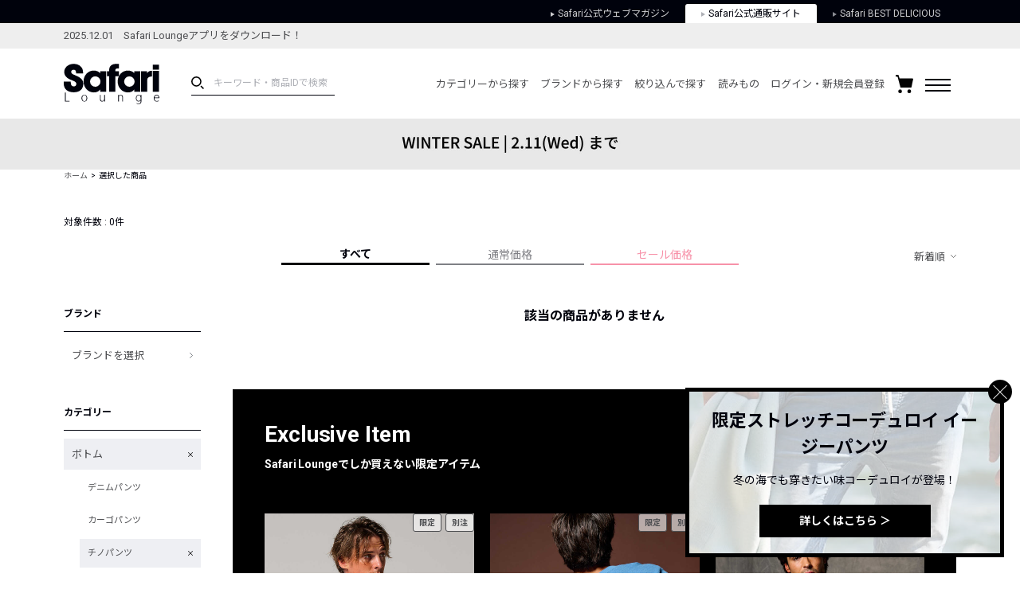

--- FILE ---
content_type: text/html; charset=UTF-8
request_url: https://safarilounge.jp/product/search/?cid=1040&g=1&o=1&sel=26744%2C30700%2C9387%2C30573%2C17430%2C29962%2C15664%2C28805%2C30058%2C25970%2C27705%2C30727%2C22243%2C30786%2C28466%2C30171%2C30036%2C30157%2C30293%2C30320%2C29522%2C30721%2C30154%2C29864%2C29945%2C30119%2C30063%2C30228%2C30480%2C28939%2C29365%2C29518%2C30704%2C29154%2C26559%2C30722%2C26579%2C29893%2C29571%2C28335%2C26610%2C30511%2C29517%2C29753%2C29418%2C30155%2C29933%2C29295%2C29849%2C26741%2C28784%2C27344%2C29519%2C28984%2C28922%2C30588%2C29602%2C2&amt=1
body_size: 196489
content:
<!DOCTYPE html>
<html lang="ja">
<head>
	<meta charset="UTF-8">
	<meta name="viewport" content="width=1140">
	<meta http-equiv="X-UA-Compatible" content="ie=edge"><script type="text/javascript">(window.NREUM||(NREUM={})).init={privacy:{cookies_enabled:true},ajax:{deny_list:["bam.nr-data.net"]},feature_flags:["soft_nav"],distributed_tracing:{enabled:true}};(window.NREUM||(NREUM={})).loader_config={agentID:"1120459171",accountID:"3252319",trustKey:"2608475",xpid:"VwQCU1VSARAJXVZWAgkDVVU=",licenseKey:"NRJS-120d9c1534fab757772",applicationID:"997458431",browserID:"1120459171"};;/*! For license information please see nr-loader-spa-1.308.0.min.js.LICENSE.txt */
(()=>{var e,t,r={384:(e,t,r)=>{"use strict";r.d(t,{NT:()=>a,US:()=>u,Zm:()=>o,bQ:()=>d,dV:()=>c,pV:()=>l});var n=r(6154),i=r(1863),s=r(1910);const a={beacon:"bam.nr-data.net",errorBeacon:"bam.nr-data.net"};function o(){return n.gm.NREUM||(n.gm.NREUM={}),void 0===n.gm.newrelic&&(n.gm.newrelic=n.gm.NREUM),n.gm.NREUM}function c(){let e=o();return e.o||(e.o={ST:n.gm.setTimeout,SI:n.gm.setImmediate||n.gm.setInterval,CT:n.gm.clearTimeout,XHR:n.gm.XMLHttpRequest,REQ:n.gm.Request,EV:n.gm.Event,PR:n.gm.Promise,MO:n.gm.MutationObserver,FETCH:n.gm.fetch,WS:n.gm.WebSocket},(0,s.i)(...Object.values(e.o))),e}function d(e,t){let r=o();r.initializedAgents??={},t.initializedAt={ms:(0,i.t)(),date:new Date},r.initializedAgents[e]=t}function u(e,t){o()[e]=t}function l(){return function(){let e=o();const t=e.info||{};e.info={beacon:a.beacon,errorBeacon:a.errorBeacon,...t}}(),function(){let e=o();const t=e.init||{};e.init={...t}}(),c(),function(){let e=o();const t=e.loader_config||{};e.loader_config={...t}}(),o()}},782:(e,t,r)=>{"use strict";r.d(t,{T:()=>n});const n=r(860).K7.pageViewTiming},860:(e,t,r)=>{"use strict";r.d(t,{$J:()=>u,K7:()=>c,P3:()=>d,XX:()=>i,Yy:()=>o,df:()=>s,qY:()=>n,v4:()=>a});const n="events",i="jserrors",s="browser/blobs",a="rum",o="browser/logs",c={ajax:"ajax",genericEvents:"generic_events",jserrors:i,logging:"logging",metrics:"metrics",pageAction:"page_action",pageViewEvent:"page_view_event",pageViewTiming:"page_view_timing",sessionReplay:"session_replay",sessionTrace:"session_trace",softNav:"soft_navigations",spa:"spa"},d={[c.pageViewEvent]:1,[c.pageViewTiming]:2,[c.metrics]:3,[c.jserrors]:4,[c.spa]:5,[c.ajax]:6,[c.sessionTrace]:7,[c.softNav]:8,[c.sessionReplay]:9,[c.logging]:10,[c.genericEvents]:11},u={[c.pageViewEvent]:a,[c.pageViewTiming]:n,[c.ajax]:n,[c.spa]:n,[c.softNav]:n,[c.metrics]:i,[c.jserrors]:i,[c.sessionTrace]:s,[c.sessionReplay]:s,[c.logging]:o,[c.genericEvents]:"ins"}},944:(e,t,r)=>{"use strict";r.d(t,{R:()=>i});var n=r(3241);function i(e,t){"function"==typeof console.debug&&(console.debug("New Relic Warning: https://github.com/newrelic/newrelic-browser-agent/blob/main/docs/warning-codes.md#".concat(e),t),(0,n.W)({agentIdentifier:null,drained:null,type:"data",name:"warn",feature:"warn",data:{code:e,secondary:t}}))}},993:(e,t,r)=>{"use strict";r.d(t,{A$:()=>s,ET:()=>a,TZ:()=>o,p_:()=>i});var n=r(860);const i={ERROR:"ERROR",WARN:"WARN",INFO:"INFO",DEBUG:"DEBUG",TRACE:"TRACE"},s={OFF:0,ERROR:1,WARN:2,INFO:3,DEBUG:4,TRACE:5},a="log",o=n.K7.logging},1541:(e,t,r)=>{"use strict";r.d(t,{U:()=>i,f:()=>n});const n={MFE:"MFE",BA:"BA"};function i(e,t){if(2!==t?.harvestEndpointVersion)return{};const r=t.agentRef.runtime.appMetadata.agents[0].entityGuid;return e?{"source.id":e.id,"source.name":e.name,"source.type":e.type,"parent.id":e.parent?.id||r,"parent.type":e.parent?.type||n.BA}:{"entity.guid":r,appId:t.agentRef.info.applicationID}}},1687:(e,t,r)=>{"use strict";r.d(t,{Ak:()=>d,Ze:()=>h,x3:()=>u});var n=r(3241),i=r(7836),s=r(3606),a=r(860),o=r(2646);const c={};function d(e,t){const r={staged:!1,priority:a.P3[t]||0};l(e),c[e].get(t)||c[e].set(t,r)}function u(e,t){e&&c[e]&&(c[e].get(t)&&c[e].delete(t),p(e,t,!1),c[e].size&&f(e))}function l(e){if(!e)throw new Error("agentIdentifier required");c[e]||(c[e]=new Map)}function h(e="",t="feature",r=!1){if(l(e),!e||!c[e].get(t)||r)return p(e,t);c[e].get(t).staged=!0,f(e)}function f(e){const t=Array.from(c[e]);t.every(([e,t])=>t.staged)&&(t.sort((e,t)=>e[1].priority-t[1].priority),t.forEach(([t])=>{c[e].delete(t),p(e,t)}))}function p(e,t,r=!0){const a=e?i.ee.get(e):i.ee,c=s.i.handlers;if(!a.aborted&&a.backlog&&c){if((0,n.W)({agentIdentifier:e,type:"lifecycle",name:"drain",feature:t}),r){const e=a.backlog[t],r=c[t];if(r){for(let t=0;e&&t<e.length;++t)g(e[t],r);Object.entries(r).forEach(([e,t])=>{Object.values(t||{}).forEach(t=>{t[0]?.on&&t[0]?.context()instanceof o.y&&t[0].on(e,t[1])})})}}a.isolatedBacklog||delete c[t],a.backlog[t]=null,a.emit("drain-"+t,[])}}function g(e,t){var r=e[1];Object.values(t[r]||{}).forEach(t=>{var r=e[0];if(t[0]===r){var n=t[1],i=e[3],s=e[2];n.apply(i,s)}})}},1738:(e,t,r)=>{"use strict";r.d(t,{U:()=>f,Y:()=>h});var n=r(3241),i=r(9908),s=r(1863),a=r(944),o=r(5701),c=r(3969),d=r(8362),u=r(860),l=r(4261);function h(e,t,r,s){const h=s||r;!h||h[e]&&h[e]!==d.d.prototype[e]||(h[e]=function(){(0,i.p)(c.xV,["API/"+e+"/called"],void 0,u.K7.metrics,r.ee),(0,n.W)({agentIdentifier:r.agentIdentifier,drained:!!o.B?.[r.agentIdentifier],type:"data",name:"api",feature:l.Pl+e,data:{}});try{return t.apply(this,arguments)}catch(e){(0,a.R)(23,e)}})}function f(e,t,r,n,a){const o=e.info;null===r?delete o.jsAttributes[t]:o.jsAttributes[t]=r,(a||null===r)&&(0,i.p)(l.Pl+n,[(0,s.t)(),t,r],void 0,"session",e.ee)}},1741:(e,t,r)=>{"use strict";r.d(t,{W:()=>s});var n=r(944),i=r(4261);class s{#e(e,...t){if(this[e]!==s.prototype[e])return this[e](...t);(0,n.R)(35,e)}addPageAction(e,t){return this.#e(i.hG,e,t)}register(e){return this.#e(i.eY,e)}recordCustomEvent(e,t){return this.#e(i.fF,e,t)}setPageViewName(e,t){return this.#e(i.Fw,e,t)}setCustomAttribute(e,t,r){return this.#e(i.cD,e,t,r)}noticeError(e,t){return this.#e(i.o5,e,t)}setUserId(e,t=!1){return this.#e(i.Dl,e,t)}setApplicationVersion(e){return this.#e(i.nb,e)}setErrorHandler(e){return this.#e(i.bt,e)}addRelease(e,t){return this.#e(i.k6,e,t)}log(e,t){return this.#e(i.$9,e,t)}start(){return this.#e(i.d3)}finished(e){return this.#e(i.BL,e)}recordReplay(){return this.#e(i.CH)}pauseReplay(){return this.#e(i.Tb)}addToTrace(e){return this.#e(i.U2,e)}setCurrentRouteName(e){return this.#e(i.PA,e)}interaction(e){return this.#e(i.dT,e)}wrapLogger(e,t,r){return this.#e(i.Wb,e,t,r)}measure(e,t){return this.#e(i.V1,e,t)}consent(e){return this.#e(i.Pv,e)}}},1863:(e,t,r)=>{"use strict";function n(){return Math.floor(performance.now())}r.d(t,{t:()=>n})},1910:(e,t,r)=>{"use strict";r.d(t,{i:()=>s});var n=r(944);const i=new Map;function s(...e){return e.every(e=>{if(i.has(e))return i.get(e);const t="function"==typeof e?e.toString():"",r=t.includes("[native code]"),s=t.includes("nrWrapper");return r||s||(0,n.R)(64,e?.name||t),i.set(e,r),r})}},2555:(e,t,r)=>{"use strict";r.d(t,{D:()=>o,f:()=>a});var n=r(384),i=r(8122);const s={beacon:n.NT.beacon,errorBeacon:n.NT.errorBeacon,licenseKey:void 0,applicationID:void 0,sa:void 0,queueTime:void 0,applicationTime:void 0,ttGuid:void 0,user:void 0,account:void 0,product:void 0,extra:void 0,jsAttributes:{},userAttributes:void 0,atts:void 0,transactionName:void 0,tNamePlain:void 0};function a(e){try{return!!e.licenseKey&&!!e.errorBeacon&&!!e.applicationID}catch(e){return!1}}const o=e=>(0,i.a)(e,s)},2614:(e,t,r)=>{"use strict";r.d(t,{BB:()=>a,H3:()=>n,g:()=>d,iL:()=>c,tS:()=>o,uh:()=>i,wk:()=>s});const n="NRBA",i="SESSION",s=144e5,a=18e5,o={STARTED:"session-started",PAUSE:"session-pause",RESET:"session-reset",RESUME:"session-resume",UPDATE:"session-update"},c={SAME_TAB:"same-tab",CROSS_TAB:"cross-tab"},d={OFF:0,FULL:1,ERROR:2}},2646:(e,t,r)=>{"use strict";r.d(t,{y:()=>n});class n{constructor(e){this.contextId=e}}},2843:(e,t,r)=>{"use strict";r.d(t,{G:()=>s,u:()=>i});var n=r(3878);function i(e,t=!1,r,i){(0,n.DD)("visibilitychange",function(){if(t)return void("hidden"===document.visibilityState&&e());e(document.visibilityState)},r,i)}function s(e,t,r){(0,n.sp)("pagehide",e,t,r)}},3241:(e,t,r)=>{"use strict";r.d(t,{W:()=>s});var n=r(6154);const i="newrelic";function s(e={}){try{n.gm.dispatchEvent(new CustomEvent(i,{detail:e}))}catch(e){}}},3304:(e,t,r)=>{"use strict";r.d(t,{A:()=>s});var n=r(7836);const i=()=>{const e=new WeakSet;return(t,r)=>{if("object"==typeof r&&null!==r){if(e.has(r))return;e.add(r)}return r}};function s(e){try{return JSON.stringify(e,i())??""}catch(e){try{n.ee.emit("internal-error",[e])}catch(e){}return""}}},3333:(e,t,r)=>{"use strict";r.d(t,{$v:()=>u,TZ:()=>n,Xh:()=>c,Zp:()=>i,kd:()=>d,mq:()=>o,nf:()=>a,qN:()=>s});const n=r(860).K7.genericEvents,i=["auxclick","click","copy","keydown","paste","scrollend"],s=["focus","blur"],a=4,o=1e3,c=2e3,d=["PageAction","UserAction","BrowserPerformance"],u={RESOURCES:"experimental.resources",REGISTER:"register"}},3434:(e,t,r)=>{"use strict";r.d(t,{Jt:()=>s,YM:()=>d});var n=r(7836),i=r(5607);const s="nr@original:".concat(i.W),a=50;var o=Object.prototype.hasOwnProperty,c=!1;function d(e,t){return e||(e=n.ee),r.inPlace=function(e,t,n,i,s){n||(n="");const a="-"===n.charAt(0);for(let o=0;o<t.length;o++){const c=t[o],d=e[c];l(d)||(e[c]=r(d,a?c+n:n,i,c,s))}},r.flag=s,r;function r(t,r,n,c,d){return l(t)?t:(r||(r=""),nrWrapper[s]=t,function(e,t,r){if(Object.defineProperty&&Object.keys)try{return Object.keys(e).forEach(function(r){Object.defineProperty(t,r,{get:function(){return e[r]},set:function(t){return e[r]=t,t}})}),t}catch(e){u([e],r)}for(var n in e)o.call(e,n)&&(t[n]=e[n])}(t,nrWrapper,e),nrWrapper);function nrWrapper(){var s,o,l,h;let f;try{o=this,s=[...arguments],l="function"==typeof n?n(s,o):n||{}}catch(t){u([t,"",[s,o,c],l],e)}i(r+"start",[s,o,c],l,d);const p=performance.now();let g;try{return h=t.apply(o,s),g=performance.now(),h}catch(e){throw g=performance.now(),i(r+"err",[s,o,e],l,d),f=e,f}finally{const e=g-p,t={start:p,end:g,duration:e,isLongTask:e>=a,methodName:c,thrownError:f};t.isLongTask&&i("long-task",[t,o],l,d),i(r+"end",[s,o,h],l,d)}}}function i(r,n,i,s){if(!c||t){var a=c;c=!0;try{e.emit(r,n,i,t,s)}catch(t){u([t,r,n,i],e)}c=a}}}function u(e,t){t||(t=n.ee);try{t.emit("internal-error",e)}catch(e){}}function l(e){return!(e&&"function"==typeof e&&e.apply&&!e[s])}},3606:(e,t,r)=>{"use strict";r.d(t,{i:()=>s});var n=r(9908);s.on=a;var i=s.handlers={};function s(e,t,r,s){a(s||n.d,i,e,t,r)}function a(e,t,r,i,s){s||(s="feature"),e||(e=n.d);var a=t[s]=t[s]||{};(a[r]=a[r]||[]).push([e,i])}},3738:(e,t,r)=>{"use strict";r.d(t,{He:()=>i,Kp:()=>o,Lc:()=>d,Rz:()=>u,TZ:()=>n,bD:()=>s,d3:()=>a,jx:()=>l,sl:()=>h,uP:()=>c});const n=r(860).K7.sessionTrace,i="bstResource",s="resource",a="-start",o="-end",c="fn"+a,d="fn"+o,u="pushState",l=1e3,h=3e4},3785:(e,t,r)=>{"use strict";r.d(t,{R:()=>c,b:()=>d});var n=r(9908),i=r(1863),s=r(860),a=r(3969),o=r(993);function c(e,t,r={},c=o.p_.INFO,d=!0,u,l=(0,i.t)()){(0,n.p)(a.xV,["API/logging/".concat(c.toLowerCase(),"/called")],void 0,s.K7.metrics,e),(0,n.p)(o.ET,[l,t,r,c,d,u],void 0,s.K7.logging,e)}function d(e){return"string"==typeof e&&Object.values(o.p_).some(t=>t===e.toUpperCase().trim())}},3878:(e,t,r)=>{"use strict";function n(e,t){return{capture:e,passive:!1,signal:t}}function i(e,t,r=!1,i){window.addEventListener(e,t,n(r,i))}function s(e,t,r=!1,i){document.addEventListener(e,t,n(r,i))}r.d(t,{DD:()=>s,jT:()=>n,sp:()=>i})},3962:(e,t,r)=>{"use strict";r.d(t,{AM:()=>a,O2:()=>l,OV:()=>s,Qu:()=>h,TZ:()=>c,ih:()=>f,pP:()=>o,t1:()=>u,tC:()=>i,wD:()=>d});var n=r(860);const i=["click","keydown","submit"],s="popstate",a="api",o="initialPageLoad",c=n.K7.softNav,d=5e3,u=500,l={INITIAL_PAGE_LOAD:"",ROUTE_CHANGE:1,UNSPECIFIED:2},h={INTERACTION:1,AJAX:2,CUSTOM_END:3,CUSTOM_TRACER:4},f={IP:"in progress",PF:"pending finish",FIN:"finished",CAN:"cancelled"}},3969:(e,t,r)=>{"use strict";r.d(t,{TZ:()=>n,XG:()=>o,rs:()=>i,xV:()=>a,z_:()=>s});const n=r(860).K7.metrics,i="sm",s="cm",a="storeSupportabilityMetrics",o="storeEventMetrics"},4234:(e,t,r)=>{"use strict";r.d(t,{W:()=>s});var n=r(7836),i=r(1687);class s{constructor(e,t){this.agentIdentifier=e,this.ee=n.ee.get(e),this.featureName=t,this.blocked=!1}deregisterDrain(){(0,i.x3)(this.agentIdentifier,this.featureName)}}},4261:(e,t,r)=>{"use strict";r.d(t,{$9:()=>u,BL:()=>c,CH:()=>p,Dl:()=>R,Fw:()=>w,PA:()=>v,Pl:()=>n,Pv:()=>A,Tb:()=>h,U2:()=>a,V1:()=>E,Wb:()=>T,bt:()=>y,cD:()=>b,d3:()=>x,dT:()=>d,eY:()=>g,fF:()=>f,hG:()=>s,hw:()=>i,k6:()=>o,nb:()=>m,o5:()=>l});const n="api-",i=n+"ixn-",s="addPageAction",a="addToTrace",o="addRelease",c="finished",d="interaction",u="log",l="noticeError",h="pauseReplay",f="recordCustomEvent",p="recordReplay",g="register",m="setApplicationVersion",v="setCurrentRouteName",b="setCustomAttribute",y="setErrorHandler",w="setPageViewName",R="setUserId",x="start",T="wrapLogger",E="measure",A="consent"},5205:(e,t,r)=>{"use strict";r.d(t,{j:()=>S});var n=r(384),i=r(1741);var s=r(2555),a=r(3333);const o=e=>{if(!e||"string"!=typeof e)return!1;try{document.createDocumentFragment().querySelector(e)}catch{return!1}return!0};var c=r(2614),d=r(944),u=r(8122);const l="[data-nr-mask]",h=e=>(0,u.a)(e,(()=>{const e={feature_flags:[],experimental:{allow_registered_children:!1,resources:!1},mask_selector:"*",block_selector:"[data-nr-block]",mask_input_options:{color:!1,date:!1,"datetime-local":!1,email:!1,month:!1,number:!1,range:!1,search:!1,tel:!1,text:!1,time:!1,url:!1,week:!1,textarea:!1,select:!1,password:!0}};return{ajax:{deny_list:void 0,block_internal:!0,enabled:!0,autoStart:!0},api:{get allow_registered_children(){return e.feature_flags.includes(a.$v.REGISTER)||e.experimental.allow_registered_children},set allow_registered_children(t){e.experimental.allow_registered_children=t},duplicate_registered_data:!1},browser_consent_mode:{enabled:!1},distributed_tracing:{enabled:void 0,exclude_newrelic_header:void 0,cors_use_newrelic_header:void 0,cors_use_tracecontext_headers:void 0,allowed_origins:void 0},get feature_flags(){return e.feature_flags},set feature_flags(t){e.feature_flags=t},generic_events:{enabled:!0,autoStart:!0},harvest:{interval:30},jserrors:{enabled:!0,autoStart:!0},logging:{enabled:!0,autoStart:!0},metrics:{enabled:!0,autoStart:!0},obfuscate:void 0,page_action:{enabled:!0},page_view_event:{enabled:!0,autoStart:!0},page_view_timing:{enabled:!0,autoStart:!0},performance:{capture_marks:!1,capture_measures:!1,capture_detail:!0,resources:{get enabled(){return e.feature_flags.includes(a.$v.RESOURCES)||e.experimental.resources},set enabled(t){e.experimental.resources=t},asset_types:[],first_party_domains:[],ignore_newrelic:!0}},privacy:{cookies_enabled:!0},proxy:{assets:void 0,beacon:void 0},session:{expiresMs:c.wk,inactiveMs:c.BB},session_replay:{autoStart:!0,enabled:!1,preload:!1,sampling_rate:10,error_sampling_rate:100,collect_fonts:!1,inline_images:!1,fix_stylesheets:!0,mask_all_inputs:!0,get mask_text_selector(){return e.mask_selector},set mask_text_selector(t){o(t)?e.mask_selector="".concat(t,",").concat(l):""===t||null===t?e.mask_selector=l:(0,d.R)(5,t)},get block_class(){return"nr-block"},get ignore_class(){return"nr-ignore"},get mask_text_class(){return"nr-mask"},get block_selector(){return e.block_selector},set block_selector(t){o(t)?e.block_selector+=",".concat(t):""!==t&&(0,d.R)(6,t)},get mask_input_options(){return e.mask_input_options},set mask_input_options(t){t&&"object"==typeof t?e.mask_input_options={...t,password:!0}:(0,d.R)(7,t)}},session_trace:{enabled:!0,autoStart:!0},soft_navigations:{enabled:!0,autoStart:!0},spa:{enabled:!0,autoStart:!0},ssl:void 0,user_actions:{enabled:!0,elementAttributes:["id","className","tagName","type"]}}})());var f=r(6154),p=r(9324);let g=0;const m={buildEnv:p.F3,distMethod:p.Xs,version:p.xv,originTime:f.WN},v={consented:!1},b={appMetadata:{},get consented(){return this.session?.state?.consent||v.consented},set consented(e){v.consented=e},customTransaction:void 0,denyList:void 0,disabled:!1,harvester:void 0,isolatedBacklog:!1,isRecording:!1,loaderType:void 0,maxBytes:3e4,obfuscator:void 0,onerror:void 0,ptid:void 0,releaseIds:{},session:void 0,timeKeeper:void 0,registeredEntities:[],jsAttributesMetadata:{bytes:0},get harvestCount(){return++g}},y=e=>{const t=(0,u.a)(e,b),r=Object.keys(m).reduce((e,t)=>(e[t]={value:m[t],writable:!1,configurable:!0,enumerable:!0},e),{});return Object.defineProperties(t,r)};var w=r(5701);const R=e=>{const t=e.startsWith("http");e+="/",r.p=t?e:"https://"+e};var x=r(7836),T=r(3241);const E={accountID:void 0,trustKey:void 0,agentID:void 0,licenseKey:void 0,applicationID:void 0,xpid:void 0},A=e=>(0,u.a)(e,E),_=new Set;function S(e,t={},r,a){let{init:o,info:c,loader_config:d,runtime:u={},exposed:l=!0}=t;if(!c){const e=(0,n.pV)();o=e.init,c=e.info,d=e.loader_config}e.init=h(o||{}),e.loader_config=A(d||{}),c.jsAttributes??={},f.bv&&(c.jsAttributes.isWorker=!0),e.info=(0,s.D)(c);const p=e.init,g=[c.beacon,c.errorBeacon];_.has(e.agentIdentifier)||(p.proxy.assets&&(R(p.proxy.assets),g.push(p.proxy.assets)),p.proxy.beacon&&g.push(p.proxy.beacon),e.beacons=[...g],function(e){const t=(0,n.pV)();Object.getOwnPropertyNames(i.W.prototype).forEach(r=>{const n=i.W.prototype[r];if("function"!=typeof n||"constructor"===n)return;let s=t[r];e[r]&&!1!==e.exposed&&"micro-agent"!==e.runtime?.loaderType&&(t[r]=(...t)=>{const n=e[r](...t);return s?s(...t):n})})}(e),(0,n.US)("activatedFeatures",w.B)),u.denyList=[...p.ajax.deny_list||[],...p.ajax.block_internal?g:[]],u.ptid=e.agentIdentifier,u.loaderType=r,e.runtime=y(u),_.has(e.agentIdentifier)||(e.ee=x.ee.get(e.agentIdentifier),e.exposed=l,(0,T.W)({agentIdentifier:e.agentIdentifier,drained:!!w.B?.[e.agentIdentifier],type:"lifecycle",name:"initialize",feature:void 0,data:e.config})),_.add(e.agentIdentifier)}},5270:(e,t,r)=>{"use strict";r.d(t,{Aw:()=>a,SR:()=>s,rF:()=>o});var n=r(384),i=r(7767);function s(e){return!!(0,n.dV)().o.MO&&(0,i.V)(e)&&!0===e?.session_trace.enabled}function a(e){return!0===e?.session_replay.preload&&s(e)}function o(e,t){try{if("string"==typeof t?.type){if("password"===t.type.toLowerCase())return"*".repeat(e?.length||0);if(void 0!==t?.dataset?.nrUnmask||t?.classList?.contains("nr-unmask"))return e}}catch(e){}return"string"==typeof e?e.replace(/[\S]/g,"*"):"*".repeat(e?.length||0)}},5289:(e,t,r)=>{"use strict";r.d(t,{GG:()=>a,Qr:()=>c,sB:()=>o});var n=r(3878),i=r(6389);function s(){return"undefined"==typeof document||"complete"===document.readyState}function a(e,t){if(s())return e();const r=(0,i.J)(e),a=setInterval(()=>{s()&&(clearInterval(a),r())},500);(0,n.sp)("load",r,t)}function o(e){if(s())return e();(0,n.DD)("DOMContentLoaded",e)}function c(e){if(s())return e();(0,n.sp)("popstate",e)}},5607:(e,t,r)=>{"use strict";r.d(t,{W:()=>n});const n=(0,r(9566).bz)()},5701:(e,t,r)=>{"use strict";r.d(t,{B:()=>s,t:()=>a});var n=r(3241);const i=new Set,s={};function a(e,t){const r=t.agentIdentifier;s[r]??={},e&&"object"==typeof e&&(i.has(r)||(t.ee.emit("rumresp",[e]),s[r]=e,i.add(r),(0,n.W)({agentIdentifier:r,loaded:!0,drained:!0,type:"lifecycle",name:"load",feature:void 0,data:e})))}},6154:(e,t,r)=>{"use strict";r.d(t,{OF:()=>d,RI:()=>i,WN:()=>h,bv:()=>s,eN:()=>f,gm:()=>a,lR:()=>l,m:()=>c,mw:()=>o,sb:()=>u});var n=r(1863);const i="undefined"!=typeof window&&!!window.document,s="undefined"!=typeof WorkerGlobalScope&&("undefined"!=typeof self&&self instanceof WorkerGlobalScope&&self.navigator instanceof WorkerNavigator||"undefined"!=typeof globalThis&&globalThis instanceof WorkerGlobalScope&&globalThis.navigator instanceof WorkerNavigator),a=i?window:"undefined"!=typeof WorkerGlobalScope&&("undefined"!=typeof self&&self instanceof WorkerGlobalScope&&self||"undefined"!=typeof globalThis&&globalThis instanceof WorkerGlobalScope&&globalThis),o=Boolean("hidden"===a?.document?.visibilityState),c=""+a?.location,d=/iPad|iPhone|iPod/.test(a.navigator?.userAgent),u=d&&"undefined"==typeof SharedWorker,l=(()=>{const e=a.navigator?.userAgent?.match(/Firefox[/\s](\d+\.\d+)/);return Array.isArray(e)&&e.length>=2?+e[1]:0})(),h=Date.now()-(0,n.t)(),f=()=>"undefined"!=typeof PerformanceNavigationTiming&&a?.performance?.getEntriesByType("navigation")?.[0]?.responseStart},6344:(e,t,r)=>{"use strict";r.d(t,{BB:()=>u,Qb:()=>l,TZ:()=>i,Ug:()=>a,Vh:()=>s,_s:()=>o,bc:()=>d,yP:()=>c});var n=r(2614);const i=r(860).K7.sessionReplay,s="errorDuringReplay",a=.12,o={DomContentLoaded:0,Load:1,FullSnapshot:2,IncrementalSnapshot:3,Meta:4,Custom:5},c={[n.g.ERROR]:15e3,[n.g.FULL]:3e5,[n.g.OFF]:0},d={RESET:{message:"Session was reset",sm:"Reset"},IMPORT:{message:"Recorder failed to import",sm:"Import"},TOO_MANY:{message:"429: Too Many Requests",sm:"Too-Many"},TOO_BIG:{message:"Payload was too large",sm:"Too-Big"},CROSS_TAB:{message:"Session Entity was set to OFF on another tab",sm:"Cross-Tab"},ENTITLEMENTS:{message:"Session Replay is not allowed and will not be started",sm:"Entitlement"}},u=5e3,l={API:"api",RESUME:"resume",SWITCH_TO_FULL:"switchToFull",INITIALIZE:"initialize",PRELOAD:"preload"}},6389:(e,t,r)=>{"use strict";function n(e,t=500,r={}){const n=r?.leading||!1;let i;return(...r)=>{n&&void 0===i&&(e.apply(this,r),i=setTimeout(()=>{i=clearTimeout(i)},t)),n||(clearTimeout(i),i=setTimeout(()=>{e.apply(this,r)},t))}}function i(e){let t=!1;return(...r)=>{t||(t=!0,e.apply(this,r))}}r.d(t,{J:()=>i,s:()=>n})},6630:(e,t,r)=>{"use strict";r.d(t,{T:()=>n});const n=r(860).K7.pageViewEvent},6774:(e,t,r)=>{"use strict";r.d(t,{T:()=>n});const n=r(860).K7.jserrors},7295:(e,t,r)=>{"use strict";r.d(t,{Xv:()=>a,gX:()=>i,iW:()=>s});var n=[];function i(e){if(!e||s(e))return!1;if(0===n.length)return!0;if("*"===n[0].hostname)return!1;for(var t=0;t<n.length;t++){var r=n[t];if(r.hostname.test(e.hostname)&&r.pathname.test(e.pathname))return!1}return!0}function s(e){return void 0===e.hostname}function a(e){if(n=[],e&&e.length)for(var t=0;t<e.length;t++){let r=e[t];if(!r)continue;if("*"===r)return void(n=[{hostname:"*"}]);0===r.indexOf("http://")?r=r.substring(7):0===r.indexOf("https://")&&(r=r.substring(8));const i=r.indexOf("/");let s,a;i>0?(s=r.substring(0,i),a=r.substring(i)):(s=r,a="*");let[c]=s.split(":");n.push({hostname:o(c),pathname:o(a,!0)})}}function o(e,t=!1){const r=e.replace(/[.+?^${}()|[\]\\]/g,e=>"\\"+e).replace(/\*/g,".*?");return new RegExp((t?"^":"")+r+"$")}},7485:(e,t,r)=>{"use strict";r.d(t,{D:()=>i});var n=r(6154);function i(e){if(0===(e||"").indexOf("data:"))return{protocol:"data"};try{const t=new URL(e,location.href),r={port:t.port,hostname:t.hostname,pathname:t.pathname,search:t.search,protocol:t.protocol.slice(0,t.protocol.indexOf(":")),sameOrigin:t.protocol===n.gm?.location?.protocol&&t.host===n.gm?.location?.host};return r.port&&""!==r.port||("http:"===t.protocol&&(r.port="80"),"https:"===t.protocol&&(r.port="443")),r.pathname&&""!==r.pathname?r.pathname.startsWith("/")||(r.pathname="/".concat(r.pathname)):r.pathname="/",r}catch(e){return{}}}},7699:(e,t,r)=>{"use strict";r.d(t,{It:()=>s,KC:()=>o,No:()=>i,qh:()=>a});var n=r(860);const i=16e3,s=1e6,a="SESSION_ERROR",o={[n.K7.logging]:!0,[n.K7.genericEvents]:!1,[n.K7.jserrors]:!1,[n.K7.ajax]:!1}},7767:(e,t,r)=>{"use strict";r.d(t,{V:()=>i});var n=r(6154);const i=e=>n.RI&&!0===e?.privacy.cookies_enabled},7836:(e,t,r)=>{"use strict";r.d(t,{P:()=>o,ee:()=>c});var n=r(384),i=r(8990),s=r(2646),a=r(5607);const o="nr@context:".concat(a.W),c=function e(t,r){var n={},a={},u={},l=!1;try{l=16===r.length&&d.initializedAgents?.[r]?.runtime.isolatedBacklog}catch(e){}var h={on:p,addEventListener:p,removeEventListener:function(e,t){var r=n[e];if(!r)return;for(var i=0;i<r.length;i++)r[i]===t&&r.splice(i,1)},emit:function(e,r,n,i,s){!1!==s&&(s=!0);if(c.aborted&&!i)return;t&&s&&t.emit(e,r,n);var o=f(n);g(e).forEach(e=>{e.apply(o,r)});var d=v()[a[e]];d&&d.push([h,e,r,o]);return o},get:m,listeners:g,context:f,buffer:function(e,t){const r=v();if(t=t||"feature",h.aborted)return;Object.entries(e||{}).forEach(([e,n])=>{a[n]=t,t in r||(r[t]=[])})},abort:function(){h._aborted=!0,Object.keys(h.backlog).forEach(e=>{delete h.backlog[e]})},isBuffering:function(e){return!!v()[a[e]]},debugId:r,backlog:l?{}:t&&"object"==typeof t.backlog?t.backlog:{},isolatedBacklog:l};return Object.defineProperty(h,"aborted",{get:()=>{let e=h._aborted||!1;return e||(t&&(e=t.aborted),e)}}),h;function f(e){return e&&e instanceof s.y?e:e?(0,i.I)(e,o,()=>new s.y(o)):new s.y(o)}function p(e,t){n[e]=g(e).concat(t)}function g(e){return n[e]||[]}function m(t){return u[t]=u[t]||e(h,t)}function v(){return h.backlog}}(void 0,"globalEE"),d=(0,n.Zm)();d.ee||(d.ee=c)},8122:(e,t,r)=>{"use strict";r.d(t,{a:()=>i});var n=r(944);function i(e,t){try{if(!e||"object"!=typeof e)return(0,n.R)(3);if(!t||"object"!=typeof t)return(0,n.R)(4);const r=Object.create(Object.getPrototypeOf(t),Object.getOwnPropertyDescriptors(t)),s=0===Object.keys(r).length?e:r;for(let a in s)if(void 0!==e[a])try{if(null===e[a]){r[a]=null;continue}Array.isArray(e[a])&&Array.isArray(t[a])?r[a]=Array.from(new Set([...e[a],...t[a]])):"object"==typeof e[a]&&"object"==typeof t[a]?r[a]=i(e[a],t[a]):r[a]=e[a]}catch(e){r[a]||(0,n.R)(1,e)}return r}catch(e){(0,n.R)(2,e)}}},8139:(e,t,r)=>{"use strict";r.d(t,{u:()=>h});var n=r(7836),i=r(3434),s=r(8990),a=r(6154);const o={},c=a.gm.XMLHttpRequest,d="addEventListener",u="removeEventListener",l="nr@wrapped:".concat(n.P);function h(e){var t=function(e){return(e||n.ee).get("events")}(e);if(o[t.debugId]++)return t;o[t.debugId]=1;var r=(0,i.YM)(t,!0);function h(e){r.inPlace(e,[d,u],"-",p)}function p(e,t){return e[1]}return"getPrototypeOf"in Object&&(a.RI&&f(document,h),c&&f(c.prototype,h),f(a.gm,h)),t.on(d+"-start",function(e,t){var n=e[1];if(null!==n&&("function"==typeof n||"object"==typeof n)&&"newrelic"!==e[0]){var i=(0,s.I)(n,l,function(){var e={object:function(){if("function"!=typeof n.handleEvent)return;return n.handleEvent.apply(n,arguments)},function:n}[typeof n];return e?r(e,"fn-",null,e.name||"anonymous"):n});this.wrapped=e[1]=i}}),t.on(u+"-start",function(e){e[1]=this.wrapped||e[1]}),t}function f(e,t,...r){let n=e;for(;"object"==typeof n&&!Object.prototype.hasOwnProperty.call(n,d);)n=Object.getPrototypeOf(n);n&&t(n,...r)}},8362:(e,t,r)=>{"use strict";r.d(t,{d:()=>s});var n=r(9566),i=r(1741);class s extends i.W{agentIdentifier=(0,n.LA)(16)}},8374:(e,t,r)=>{r.nc=(()=>{try{return document?.currentScript?.nonce}catch(e){}return""})()},8990:(e,t,r)=>{"use strict";r.d(t,{I:()=>i});var n=Object.prototype.hasOwnProperty;function i(e,t,r){if(n.call(e,t))return e[t];var i=r();if(Object.defineProperty&&Object.keys)try{return Object.defineProperty(e,t,{value:i,writable:!0,enumerable:!1}),i}catch(e){}return e[t]=i,i}},9119:(e,t,r)=>{"use strict";r.d(t,{L:()=>s});var n=/([^?#]*)[^#]*(#[^?]*|$).*/,i=/([^?#]*)().*/;function s(e,t){return e?e.replace(t?n:i,"$1$2"):e}},9300:(e,t,r)=>{"use strict";r.d(t,{T:()=>n});const n=r(860).K7.ajax},9324:(e,t,r)=>{"use strict";r.d(t,{AJ:()=>a,F3:()=>i,Xs:()=>s,Yq:()=>o,xv:()=>n});const n="1.308.0",i="PROD",s="CDN",a="@newrelic/rrweb",o="1.0.1"},9566:(e,t,r)=>{"use strict";r.d(t,{LA:()=>o,ZF:()=>c,bz:()=>a,el:()=>d});var n=r(6154);const i="xxxxxxxx-xxxx-4xxx-yxxx-xxxxxxxxxxxx";function s(e,t){return e?15&e[t]:16*Math.random()|0}function a(){const e=n.gm?.crypto||n.gm?.msCrypto;let t,r=0;return e&&e.getRandomValues&&(t=e.getRandomValues(new Uint8Array(30))),i.split("").map(e=>"x"===e?s(t,r++).toString(16):"y"===e?(3&s()|8).toString(16):e).join("")}function o(e){const t=n.gm?.crypto||n.gm?.msCrypto;let r,i=0;t&&t.getRandomValues&&(r=t.getRandomValues(new Uint8Array(e)));const a=[];for(var o=0;o<e;o++)a.push(s(r,i++).toString(16));return a.join("")}function c(){return o(16)}function d(){return o(32)}},9908:(e,t,r)=>{"use strict";r.d(t,{d:()=>n,p:()=>i});var n=r(7836).ee.get("handle");function i(e,t,r,i,s){s?(s.buffer([e],i),s.emit(e,t,r)):(n.buffer([e],i),n.emit(e,t,r))}}},n={};function i(e){var t=n[e];if(void 0!==t)return t.exports;var s=n[e]={exports:{}};return r[e](s,s.exports,i),s.exports}i.m=r,i.d=(e,t)=>{for(var r in t)i.o(t,r)&&!i.o(e,r)&&Object.defineProperty(e,r,{enumerable:!0,get:t[r]})},i.f={},i.e=e=>Promise.all(Object.keys(i.f).reduce((t,r)=>(i.f[r](e,t),t),[])),i.u=e=>({212:"nr-spa-compressor",249:"nr-spa-recorder",478:"nr-spa"}[e]+"-1.308.0.min.js"),i.o=(e,t)=>Object.prototype.hasOwnProperty.call(e,t),e={},t="NRBA-1.308.0.PROD:",i.l=(r,n,s,a)=>{if(e[r])e[r].push(n);else{var o,c;if(void 0!==s)for(var d=document.getElementsByTagName("script"),u=0;u<d.length;u++){var l=d[u];if(l.getAttribute("src")==r||l.getAttribute("data-webpack")==t+s){o=l;break}}if(!o){c=!0;var h={478:"sha512-RSfSVnmHk59T/uIPbdSE0LPeqcEdF4/+XhfJdBuccH5rYMOEZDhFdtnh6X6nJk7hGpzHd9Ujhsy7lZEz/ORYCQ==",249:"sha512-ehJXhmntm85NSqW4MkhfQqmeKFulra3klDyY0OPDUE+sQ3GokHlPh1pmAzuNy//3j4ac6lzIbmXLvGQBMYmrkg==",212:"sha512-B9h4CR46ndKRgMBcK+j67uSR2RCnJfGefU+A7FrgR/k42ovXy5x/MAVFiSvFxuVeEk/pNLgvYGMp1cBSK/G6Fg=="};(o=document.createElement("script")).charset="utf-8",i.nc&&o.setAttribute("nonce",i.nc),o.setAttribute("data-webpack",t+s),o.src=r,0!==o.src.indexOf(window.location.origin+"/")&&(o.crossOrigin="anonymous"),h[a]&&(o.integrity=h[a])}e[r]=[n];var f=(t,n)=>{o.onerror=o.onload=null,clearTimeout(p);var i=e[r];if(delete e[r],o.parentNode&&o.parentNode.removeChild(o),i&&i.forEach(e=>e(n)),t)return t(n)},p=setTimeout(f.bind(null,void 0,{type:"timeout",target:o}),12e4);o.onerror=f.bind(null,o.onerror),o.onload=f.bind(null,o.onload),c&&document.head.appendChild(o)}},i.r=e=>{"undefined"!=typeof Symbol&&Symbol.toStringTag&&Object.defineProperty(e,Symbol.toStringTag,{value:"Module"}),Object.defineProperty(e,"__esModule",{value:!0})},i.p="https://js-agent.newrelic.com/",(()=>{var e={38:0,788:0};i.f.j=(t,r)=>{var n=i.o(e,t)?e[t]:void 0;if(0!==n)if(n)r.push(n[2]);else{var s=new Promise((r,i)=>n=e[t]=[r,i]);r.push(n[2]=s);var a=i.p+i.u(t),o=new Error;i.l(a,r=>{if(i.o(e,t)&&(0!==(n=e[t])&&(e[t]=void 0),n)){var s=r&&("load"===r.type?"missing":r.type),a=r&&r.target&&r.target.src;o.message="Loading chunk "+t+" failed: ("+s+": "+a+")",o.name="ChunkLoadError",o.type=s,o.request=a,n[1](o)}},"chunk-"+t,t)}};var t=(t,r)=>{var n,s,[a,o,c]=r,d=0;if(a.some(t=>0!==e[t])){for(n in o)i.o(o,n)&&(i.m[n]=o[n]);if(c)c(i)}for(t&&t(r);d<a.length;d++)s=a[d],i.o(e,s)&&e[s]&&e[s][0](),e[s]=0},r=self["webpackChunk:NRBA-1.308.0.PROD"]=self["webpackChunk:NRBA-1.308.0.PROD"]||[];r.forEach(t.bind(null,0)),r.push=t.bind(null,r.push.bind(r))})(),(()=>{"use strict";i(8374);var e=i(8362),t=i(860);const r=Object.values(t.K7);var n=i(5205);var s=i(9908),a=i(1863),o=i(4261),c=i(1738);var d=i(1687),u=i(4234),l=i(5289),h=i(6154),f=i(944),p=i(5270),g=i(7767),m=i(6389),v=i(7699);class b extends u.W{constructor(e,t){super(e.agentIdentifier,t),this.agentRef=e,this.abortHandler=void 0,this.featAggregate=void 0,this.loadedSuccessfully=void 0,this.onAggregateImported=new Promise(e=>{this.loadedSuccessfully=e}),this.deferred=Promise.resolve(),!1===e.init[this.featureName].autoStart?this.deferred=new Promise((t,r)=>{this.ee.on("manual-start-all",(0,m.J)(()=>{(0,d.Ak)(e.agentIdentifier,this.featureName),t()}))}):(0,d.Ak)(e.agentIdentifier,t)}importAggregator(e,t,r={}){if(this.featAggregate)return;const n=async()=>{let n;await this.deferred;try{if((0,g.V)(e.init)){const{setupAgentSession:t}=await i.e(478).then(i.bind(i,8766));n=t(e)}}catch(e){(0,f.R)(20,e),this.ee.emit("internal-error",[e]),(0,s.p)(v.qh,[e],void 0,this.featureName,this.ee)}try{if(!this.#t(this.featureName,n,e.init))return(0,d.Ze)(this.agentIdentifier,this.featureName),void this.loadedSuccessfully(!1);const{Aggregate:i}=await t();this.featAggregate=new i(e,r),e.runtime.harvester.initializedAggregates.push(this.featAggregate),this.loadedSuccessfully(!0)}catch(e){(0,f.R)(34,e),this.abortHandler?.(),(0,d.Ze)(this.agentIdentifier,this.featureName,!0),this.loadedSuccessfully(!1),this.ee&&this.ee.abort()}};h.RI?(0,l.GG)(()=>n(),!0):n()}#t(e,r,n){if(this.blocked)return!1;switch(e){case t.K7.sessionReplay:return(0,p.SR)(n)&&!!r;case t.K7.sessionTrace:return!!r;default:return!0}}}var y=i(6630),w=i(2614),R=i(3241);class x extends b{static featureName=y.T;constructor(e){var t;super(e,y.T),this.setupInspectionEvents(e.agentIdentifier),t=e,(0,c.Y)(o.Fw,function(e,r){"string"==typeof e&&("/"!==e.charAt(0)&&(e="/"+e),t.runtime.customTransaction=(r||"http://custom.transaction")+e,(0,s.p)(o.Pl+o.Fw,[(0,a.t)()],void 0,void 0,t.ee))},t),this.importAggregator(e,()=>i.e(478).then(i.bind(i,2467)))}setupInspectionEvents(e){const t=(t,r)=>{t&&(0,R.W)({agentIdentifier:e,timeStamp:t.timeStamp,loaded:"complete"===t.target.readyState,type:"window",name:r,data:t.target.location+""})};(0,l.sB)(e=>{t(e,"DOMContentLoaded")}),(0,l.GG)(e=>{t(e,"load")}),(0,l.Qr)(e=>{t(e,"navigate")}),this.ee.on(w.tS.UPDATE,(t,r)=>{(0,R.W)({agentIdentifier:e,type:"lifecycle",name:"session",data:r})})}}var T=i(384);class E extends e.d{constructor(e){var t;(super(),h.gm)?(this.features={},(0,T.bQ)(this.agentIdentifier,this),this.desiredFeatures=new Set(e.features||[]),this.desiredFeatures.add(x),(0,n.j)(this,e,e.loaderType||"agent"),t=this,(0,c.Y)(o.cD,function(e,r,n=!1){if("string"==typeof e){if(["string","number","boolean"].includes(typeof r)||null===r)return(0,c.U)(t,e,r,o.cD,n);(0,f.R)(40,typeof r)}else(0,f.R)(39,typeof e)},t),function(e){(0,c.Y)(o.Dl,function(t,r=!1){if("string"!=typeof t&&null!==t)return void(0,f.R)(41,typeof t);const n=e.info.jsAttributes["enduser.id"];r&&null!=n&&n!==t?(0,s.p)(o.Pl+"setUserIdAndResetSession",[t],void 0,"session",e.ee):(0,c.U)(e,"enduser.id",t,o.Dl,!0)},e)}(this),function(e){(0,c.Y)(o.nb,function(t){if("string"==typeof t||null===t)return(0,c.U)(e,"application.version",t,o.nb,!1);(0,f.R)(42,typeof t)},e)}(this),function(e){(0,c.Y)(o.d3,function(){e.ee.emit("manual-start-all")},e)}(this),function(e){(0,c.Y)(o.Pv,function(t=!0){if("boolean"==typeof t){if((0,s.p)(o.Pl+o.Pv,[t],void 0,"session",e.ee),e.runtime.consented=t,t){const t=e.features.page_view_event;t.onAggregateImported.then(e=>{const r=t.featAggregate;e&&!r.sentRum&&r.sendRum()})}}else(0,f.R)(65,typeof t)},e)}(this),this.run()):(0,f.R)(21)}get config(){return{info:this.info,init:this.init,loader_config:this.loader_config,runtime:this.runtime}}get api(){return this}run(){try{const e=function(e){const t={};return r.forEach(r=>{t[r]=!!e[r]?.enabled}),t}(this.init),n=[...this.desiredFeatures];n.sort((e,r)=>t.P3[e.featureName]-t.P3[r.featureName]),n.forEach(r=>{if(!e[r.featureName]&&r.featureName!==t.K7.pageViewEvent)return;if(r.featureName===t.K7.spa)return void(0,f.R)(67);const n=function(e){switch(e){case t.K7.ajax:return[t.K7.jserrors];case t.K7.sessionTrace:return[t.K7.ajax,t.K7.pageViewEvent];case t.K7.sessionReplay:return[t.K7.sessionTrace];case t.K7.pageViewTiming:return[t.K7.pageViewEvent];default:return[]}}(r.featureName).filter(e=>!(e in this.features));n.length>0&&(0,f.R)(36,{targetFeature:r.featureName,missingDependencies:n}),this.features[r.featureName]=new r(this)})}catch(e){(0,f.R)(22,e);for(const e in this.features)this.features[e].abortHandler?.();const t=(0,T.Zm)();delete t.initializedAgents[this.agentIdentifier]?.features,delete this.sharedAggregator;return t.ee.get(this.agentIdentifier).abort(),!1}}}var A=i(2843),_=i(782);class S extends b{static featureName=_.T;constructor(e){super(e,_.T),h.RI&&((0,A.u)(()=>(0,s.p)("docHidden",[(0,a.t)()],void 0,_.T,this.ee),!0),(0,A.G)(()=>(0,s.p)("winPagehide",[(0,a.t)()],void 0,_.T,this.ee)),this.importAggregator(e,()=>i.e(478).then(i.bind(i,9917))))}}var O=i(3969);class I extends b{static featureName=O.TZ;constructor(e){super(e,O.TZ),h.RI&&document.addEventListener("securitypolicyviolation",e=>{(0,s.p)(O.xV,["Generic/CSPViolation/Detected"],void 0,this.featureName,this.ee)}),this.importAggregator(e,()=>i.e(478).then(i.bind(i,6555)))}}var N=i(6774),P=i(3878),k=i(3304);class D{constructor(e,t,r,n,i){this.name="UncaughtError",this.message="string"==typeof e?e:(0,k.A)(e),this.sourceURL=t,this.line=r,this.column=n,this.__newrelic=i}}function C(e){return M(e)?e:new D(void 0!==e?.message?e.message:e,e?.filename||e?.sourceURL,e?.lineno||e?.line,e?.colno||e?.col,e?.__newrelic,e?.cause)}function j(e){const t="Unhandled Promise Rejection: ";if(!e?.reason)return;if(M(e.reason)){try{e.reason.message.startsWith(t)||(e.reason.message=t+e.reason.message)}catch(e){}return C(e.reason)}const r=C(e.reason);return(r.message||"").startsWith(t)||(r.message=t+r.message),r}function L(e){if(e.error instanceof SyntaxError&&!/:\d+$/.test(e.error.stack?.trim())){const t=new D(e.message,e.filename,e.lineno,e.colno,e.error.__newrelic,e.cause);return t.name=SyntaxError.name,t}return M(e.error)?e.error:C(e)}function M(e){return e instanceof Error&&!!e.stack}function H(e,r,n,i,o=(0,a.t)()){"string"==typeof e&&(e=new Error(e)),(0,s.p)("err",[e,o,!1,r,n.runtime.isRecording,void 0,i],void 0,t.K7.jserrors,n.ee),(0,s.p)("uaErr",[],void 0,t.K7.genericEvents,n.ee)}var B=i(1541),K=i(993),W=i(3785);function U(e,{customAttributes:t={},level:r=K.p_.INFO}={},n,i,s=(0,a.t)()){(0,W.R)(n.ee,e,t,r,!1,i,s)}function F(e,r,n,i,c=(0,a.t)()){(0,s.p)(o.Pl+o.hG,[c,e,r,i],void 0,t.K7.genericEvents,n.ee)}function V(e,r,n,i,c=(0,a.t)()){const{start:d,end:u,customAttributes:l}=r||{},h={customAttributes:l||{}};if("object"!=typeof h.customAttributes||"string"!=typeof e||0===e.length)return void(0,f.R)(57);const p=(e,t)=>null==e?t:"number"==typeof e?e:e instanceof PerformanceMark?e.startTime:Number.NaN;if(h.start=p(d,0),h.end=p(u,c),Number.isNaN(h.start)||Number.isNaN(h.end))(0,f.R)(57);else{if(h.duration=h.end-h.start,!(h.duration<0))return(0,s.p)(o.Pl+o.V1,[h,e,i],void 0,t.K7.genericEvents,n.ee),h;(0,f.R)(58)}}function G(e,r={},n,i,c=(0,a.t)()){(0,s.p)(o.Pl+o.fF,[c,e,r,i],void 0,t.K7.genericEvents,n.ee)}function z(e){(0,c.Y)(o.eY,function(t){return Y(e,t)},e)}function Y(e,r,n){(0,f.R)(54,"newrelic.register"),r||={},r.type=B.f.MFE,r.licenseKey||=e.info.licenseKey,r.blocked=!1,r.parent=n||{},Array.isArray(r.tags)||(r.tags=[]);const i={};r.tags.forEach(e=>{"name"!==e&&"id"!==e&&(i["source.".concat(e)]=!0)}),r.isolated??=!0;let o=()=>{};const c=e.runtime.registeredEntities;if(!r.isolated){const e=c.find(({metadata:{target:{id:e}}})=>e===r.id&&!r.isolated);if(e)return e}const d=e=>{r.blocked=!0,o=e};function u(e){return"string"==typeof e&&!!e.trim()&&e.trim().length<501||"number"==typeof e}e.init.api.allow_registered_children||d((0,m.J)(()=>(0,f.R)(55))),u(r.id)&&u(r.name)||d((0,m.J)(()=>(0,f.R)(48,r)));const l={addPageAction:(t,n={})=>g(F,[t,{...i,...n},e],r),deregister:()=>{d((0,m.J)(()=>(0,f.R)(68)))},log:(t,n={})=>g(U,[t,{...n,customAttributes:{...i,...n.customAttributes||{}}},e],r),measure:(t,n={})=>g(V,[t,{...n,customAttributes:{...i,...n.customAttributes||{}}},e],r),noticeError:(t,n={})=>g(H,[t,{...i,...n},e],r),register:(t={})=>g(Y,[e,t],l.metadata.target),recordCustomEvent:(t,n={})=>g(G,[t,{...i,...n},e],r),setApplicationVersion:e=>p("application.version",e),setCustomAttribute:(e,t)=>p(e,t),setUserId:e=>p("enduser.id",e),metadata:{customAttributes:i,target:r}},h=()=>(r.blocked&&o(),r.blocked);h()||c.push(l);const p=(e,t)=>{h()||(i[e]=t)},g=(r,n,i)=>{if(h())return;const o=(0,a.t)();(0,s.p)(O.xV,["API/register/".concat(r.name,"/called")],void 0,t.K7.metrics,e.ee);try{if(e.init.api.duplicate_registered_data&&"register"!==r.name){let e=n;if(n[1]instanceof Object){const t={"child.id":i.id,"child.type":i.type};e="customAttributes"in n[1]?[n[0],{...n[1],customAttributes:{...n[1].customAttributes,...t}},...n.slice(2)]:[n[0],{...n[1],...t},...n.slice(2)]}r(...e,void 0,o)}return r(...n,i,o)}catch(e){(0,f.R)(50,e)}};return l}class Z extends b{static featureName=N.T;constructor(e){var t;super(e,N.T),t=e,(0,c.Y)(o.o5,(e,r)=>H(e,r,t),t),function(e){(0,c.Y)(o.bt,function(t){e.runtime.onerror=t},e)}(e),function(e){let t=0;(0,c.Y)(o.k6,function(e,r){++t>10||(this.runtime.releaseIds[e.slice(-200)]=(""+r).slice(-200))},e)}(e),z(e);try{this.removeOnAbort=new AbortController}catch(e){}this.ee.on("internal-error",(t,r)=>{this.abortHandler&&(0,s.p)("ierr",[C(t),(0,a.t)(),!0,{},e.runtime.isRecording,r],void 0,this.featureName,this.ee)}),h.gm.addEventListener("unhandledrejection",t=>{this.abortHandler&&(0,s.p)("err",[j(t),(0,a.t)(),!1,{unhandledPromiseRejection:1},e.runtime.isRecording],void 0,this.featureName,this.ee)},(0,P.jT)(!1,this.removeOnAbort?.signal)),h.gm.addEventListener("error",t=>{this.abortHandler&&(0,s.p)("err",[L(t),(0,a.t)(),!1,{},e.runtime.isRecording],void 0,this.featureName,this.ee)},(0,P.jT)(!1,this.removeOnAbort?.signal)),this.abortHandler=this.#r,this.importAggregator(e,()=>i.e(478).then(i.bind(i,2176)))}#r(){this.removeOnAbort?.abort(),this.abortHandler=void 0}}var q=i(8990);let X=1;function J(e){const t=typeof e;return!e||"object"!==t&&"function"!==t?-1:e===h.gm?0:(0,q.I)(e,"nr@id",function(){return X++})}function Q(e){if("string"==typeof e&&e.length)return e.length;if("object"==typeof e){if("undefined"!=typeof ArrayBuffer&&e instanceof ArrayBuffer&&e.byteLength)return e.byteLength;if("undefined"!=typeof Blob&&e instanceof Blob&&e.size)return e.size;if(!("undefined"!=typeof FormData&&e instanceof FormData))try{return(0,k.A)(e).length}catch(e){return}}}var ee=i(8139),te=i(7836),re=i(3434);const ne={},ie=["open","send"];function se(e){var t=e||te.ee;const r=function(e){return(e||te.ee).get("xhr")}(t);if(void 0===h.gm.XMLHttpRequest)return r;if(ne[r.debugId]++)return r;ne[r.debugId]=1,(0,ee.u)(t);var n=(0,re.YM)(r),i=h.gm.XMLHttpRequest,s=h.gm.MutationObserver,a=h.gm.Promise,o=h.gm.setInterval,c="readystatechange",d=["onload","onerror","onabort","onloadstart","onloadend","onprogress","ontimeout"],u=[],l=h.gm.XMLHttpRequest=function(e){const t=new i(e),s=r.context(t);try{r.emit("new-xhr",[t],s),t.addEventListener(c,(a=s,function(){var e=this;e.readyState>3&&!a.resolved&&(a.resolved=!0,r.emit("xhr-resolved",[],e)),n.inPlace(e,d,"fn-",y)}),(0,P.jT)(!1))}catch(e){(0,f.R)(15,e);try{r.emit("internal-error",[e])}catch(e){}}var a;return t};function p(e,t){n.inPlace(t,["onreadystatechange"],"fn-",y)}if(function(e,t){for(var r in e)t[r]=e[r]}(i,l),l.prototype=i.prototype,n.inPlace(l.prototype,ie,"-xhr-",y),r.on("send-xhr-start",function(e,t){p(e,t),function(e){u.push(e),s&&(g?g.then(b):o?o(b):(m=-m,v.data=m))}(t)}),r.on("open-xhr-start",p),s){var g=a&&a.resolve();if(!o&&!a){var m=1,v=document.createTextNode(m);new s(b).observe(v,{characterData:!0})}}else t.on("fn-end",function(e){e[0]&&e[0].type===c||b()});function b(){for(var e=0;e<u.length;e++)p(0,u[e]);u.length&&(u=[])}function y(e,t){return t}return r}var ae="fetch-",oe=ae+"body-",ce=["arrayBuffer","blob","json","text","formData"],de=h.gm.Request,ue=h.gm.Response,le="prototype";const he={};function fe(e){const t=function(e){return(e||te.ee).get("fetch")}(e);if(!(de&&ue&&h.gm.fetch))return t;if(he[t.debugId]++)return t;function r(e,r,n){var i=e[r];"function"==typeof i&&(e[r]=function(){var e,r=[...arguments],s={};t.emit(n+"before-start",[r],s),s[te.P]&&s[te.P].dt&&(e=s[te.P].dt);var a=i.apply(this,r);return t.emit(n+"start",[r,e],a),a.then(function(e){return t.emit(n+"end",[null,e],a),e},function(e){throw t.emit(n+"end",[e],a),e})})}return he[t.debugId]=1,ce.forEach(e=>{r(de[le],e,oe),r(ue[le],e,oe)}),r(h.gm,"fetch",ae),t.on(ae+"end",function(e,r){var n=this;if(r){var i=r.headers.get("content-length");null!==i&&(n.rxSize=i),t.emit(ae+"done",[null,r],n)}else t.emit(ae+"done",[e],n)}),t}var pe=i(7485),ge=i(9566);class me{constructor(e){this.agentRef=e}generateTracePayload(e){const t=this.agentRef.loader_config;if(!this.shouldGenerateTrace(e)||!t)return null;var r=(t.accountID||"").toString()||null,n=(t.agentID||"").toString()||null,i=(t.trustKey||"").toString()||null;if(!r||!n)return null;var s=(0,ge.ZF)(),a=(0,ge.el)(),o=Date.now(),c={spanId:s,traceId:a,timestamp:o};return(e.sameOrigin||this.isAllowedOrigin(e)&&this.useTraceContextHeadersForCors())&&(c.traceContextParentHeader=this.generateTraceContextParentHeader(s,a),c.traceContextStateHeader=this.generateTraceContextStateHeader(s,o,r,n,i)),(e.sameOrigin&&!this.excludeNewrelicHeader()||!e.sameOrigin&&this.isAllowedOrigin(e)&&this.useNewrelicHeaderForCors())&&(c.newrelicHeader=this.generateTraceHeader(s,a,o,r,n,i)),c}generateTraceContextParentHeader(e,t){return"00-"+t+"-"+e+"-01"}generateTraceContextStateHeader(e,t,r,n,i){return i+"@nr=0-1-"+r+"-"+n+"-"+e+"----"+t}generateTraceHeader(e,t,r,n,i,s){if(!("function"==typeof h.gm?.btoa))return null;var a={v:[0,1],d:{ty:"Browser",ac:n,ap:i,id:e,tr:t,ti:r}};return s&&n!==s&&(a.d.tk=s),btoa((0,k.A)(a))}shouldGenerateTrace(e){return this.agentRef.init?.distributed_tracing?.enabled&&this.isAllowedOrigin(e)}isAllowedOrigin(e){var t=!1;const r=this.agentRef.init?.distributed_tracing;if(e.sameOrigin)t=!0;else if(r?.allowed_origins instanceof Array)for(var n=0;n<r.allowed_origins.length;n++){var i=(0,pe.D)(r.allowed_origins[n]);if(e.hostname===i.hostname&&e.protocol===i.protocol&&e.port===i.port){t=!0;break}}return t}excludeNewrelicHeader(){var e=this.agentRef.init?.distributed_tracing;return!!e&&!!e.exclude_newrelic_header}useNewrelicHeaderForCors(){var e=this.agentRef.init?.distributed_tracing;return!!e&&!1!==e.cors_use_newrelic_header}useTraceContextHeadersForCors(){var e=this.agentRef.init?.distributed_tracing;return!!e&&!!e.cors_use_tracecontext_headers}}var ve=i(9300),be=i(7295);function ye(e){return"string"==typeof e?e:e instanceof(0,T.dV)().o.REQ?e.url:h.gm?.URL&&e instanceof URL?e.href:void 0}var we=["load","error","abort","timeout"],Re=we.length,xe=(0,T.dV)().o.REQ,Te=(0,T.dV)().o.XHR;const Ee="X-NewRelic-App-Data";class Ae extends b{static featureName=ve.T;constructor(e){super(e,ve.T),this.dt=new me(e),this.handler=(e,t,r,n)=>(0,s.p)(e,t,r,n,this.ee);try{const e={xmlhttprequest:"xhr",fetch:"fetch",beacon:"beacon"};h.gm?.performance?.getEntriesByType("resource").forEach(r=>{if(r.initiatorType in e&&0!==r.responseStatus){const n={status:r.responseStatus},i={rxSize:r.transferSize,duration:Math.floor(r.duration),cbTime:0};_e(n,r.name),this.handler("xhr",[n,i,r.startTime,r.responseEnd,e[r.initiatorType]],void 0,t.K7.ajax)}})}catch(e){}fe(this.ee),se(this.ee),function(e,r,n,i){function o(e){var t=this;t.totalCbs=0,t.called=0,t.cbTime=0,t.end=T,t.ended=!1,t.xhrGuids={},t.lastSize=null,t.loadCaptureCalled=!1,t.params=this.params||{},t.metrics=this.metrics||{},t.latestLongtaskEnd=0,e.addEventListener("load",function(r){E(t,e)},(0,P.jT)(!1)),h.lR||e.addEventListener("progress",function(e){t.lastSize=e.loaded},(0,P.jT)(!1))}function c(e){this.params={method:e[0]},_e(this,e[1]),this.metrics={}}function d(t,r){e.loader_config.xpid&&this.sameOrigin&&r.setRequestHeader("X-NewRelic-ID",e.loader_config.xpid);var n=i.generateTracePayload(this.parsedOrigin);if(n){var s=!1;n.newrelicHeader&&(r.setRequestHeader("newrelic",n.newrelicHeader),s=!0),n.traceContextParentHeader&&(r.setRequestHeader("traceparent",n.traceContextParentHeader),n.traceContextStateHeader&&r.setRequestHeader("tracestate",n.traceContextStateHeader),s=!0),s&&(this.dt=n)}}function u(e,t){var n=this.metrics,i=e[0],s=this;if(n&&i){var o=Q(i);o&&(n.txSize=o)}this.startTime=(0,a.t)(),this.body=i,this.listener=function(e){try{"abort"!==e.type||s.loadCaptureCalled||(s.params.aborted=!0),("load"!==e.type||s.called===s.totalCbs&&(s.onloadCalled||"function"!=typeof t.onload)&&"function"==typeof s.end)&&s.end(t)}catch(e){try{r.emit("internal-error",[e])}catch(e){}}};for(var c=0;c<Re;c++)t.addEventListener(we[c],this.listener,(0,P.jT)(!1))}function l(e,t,r){this.cbTime+=e,t?this.onloadCalled=!0:this.called+=1,this.called!==this.totalCbs||!this.onloadCalled&&"function"==typeof r.onload||"function"!=typeof this.end||this.end(r)}function f(e,t){var r=""+J(e)+!!t;this.xhrGuids&&!this.xhrGuids[r]&&(this.xhrGuids[r]=!0,this.totalCbs+=1)}function p(e,t){var r=""+J(e)+!!t;this.xhrGuids&&this.xhrGuids[r]&&(delete this.xhrGuids[r],this.totalCbs-=1)}function g(){this.endTime=(0,a.t)()}function m(e,t){t instanceof Te&&"load"===e[0]&&r.emit("xhr-load-added",[e[1],e[2]],t)}function v(e,t){t instanceof Te&&"load"===e[0]&&r.emit("xhr-load-removed",[e[1],e[2]],t)}function b(e,t,r){t instanceof Te&&("onload"===r&&(this.onload=!0),("load"===(e[0]&&e[0].type)||this.onload)&&(this.xhrCbStart=(0,a.t)()))}function y(e,t){this.xhrCbStart&&r.emit("xhr-cb-time",[(0,a.t)()-this.xhrCbStart,this.onload,t],t)}function w(e){var t,r=e[1]||{};if("string"==typeof e[0]?0===(t=e[0]).length&&h.RI&&(t=""+h.gm.location.href):e[0]&&e[0].url?t=e[0].url:h.gm?.URL&&e[0]&&e[0]instanceof URL?t=e[0].href:"function"==typeof e[0].toString&&(t=e[0].toString()),"string"==typeof t&&0!==t.length){t&&(this.parsedOrigin=(0,pe.D)(t),this.sameOrigin=this.parsedOrigin.sameOrigin);var n=i.generateTracePayload(this.parsedOrigin);if(n&&(n.newrelicHeader||n.traceContextParentHeader))if(e[0]&&e[0].headers)o(e[0].headers,n)&&(this.dt=n);else{var s={};for(var a in r)s[a]=r[a];s.headers=new Headers(r.headers||{}),o(s.headers,n)&&(this.dt=n),e.length>1?e[1]=s:e.push(s)}}function o(e,t){var r=!1;return t.newrelicHeader&&(e.set("newrelic",t.newrelicHeader),r=!0),t.traceContextParentHeader&&(e.set("traceparent",t.traceContextParentHeader),t.traceContextStateHeader&&e.set("tracestate",t.traceContextStateHeader),r=!0),r}}function R(e,t){this.params={},this.metrics={},this.startTime=(0,a.t)(),this.dt=t,e.length>=1&&(this.target=e[0]),e.length>=2&&(this.opts=e[1]);var r=this.opts||{},n=this.target;_e(this,ye(n));var i=(""+(n&&n instanceof xe&&n.method||r.method||"GET")).toUpperCase();this.params.method=i,this.body=r.body,this.txSize=Q(r.body)||0}function x(e,r){if(this.endTime=(0,a.t)(),this.params||(this.params={}),(0,be.iW)(this.params))return;let i;this.params.status=r?r.status:0,"string"==typeof this.rxSize&&this.rxSize.length>0&&(i=+this.rxSize);const s={txSize:this.txSize,rxSize:i,duration:(0,a.t)()-this.startTime};n("xhr",[this.params,s,this.startTime,this.endTime,"fetch"],this,t.K7.ajax)}function T(e){const r=this.params,i=this.metrics;if(!this.ended){this.ended=!0;for(let t=0;t<Re;t++)e.removeEventListener(we[t],this.listener,!1);r.aborted||(0,be.iW)(r)||(i.duration=(0,a.t)()-this.startTime,this.loadCaptureCalled||4!==e.readyState?null==r.status&&(r.status=0):E(this,e),i.cbTime=this.cbTime,n("xhr",[r,i,this.startTime,this.endTime,"xhr"],this,t.K7.ajax))}}function E(e,n){e.params.status=n.status;var i=function(e,t){var r=e.responseType;return"json"===r&&null!==t?t:"arraybuffer"===r||"blob"===r||"json"===r?Q(e.response):"text"===r||""===r||void 0===r?Q(e.responseText):void 0}(n,e.lastSize);if(i&&(e.metrics.rxSize=i),e.sameOrigin&&n.getAllResponseHeaders().indexOf(Ee)>=0){var a=n.getResponseHeader(Ee);a&&((0,s.p)(O.rs,["Ajax/CrossApplicationTracing/Header/Seen"],void 0,t.K7.metrics,r),e.params.cat=a.split(", ").pop())}e.loadCaptureCalled=!0}r.on("new-xhr",o),r.on("open-xhr-start",c),r.on("open-xhr-end",d),r.on("send-xhr-start",u),r.on("xhr-cb-time",l),r.on("xhr-load-added",f),r.on("xhr-load-removed",p),r.on("xhr-resolved",g),r.on("addEventListener-end",m),r.on("removeEventListener-end",v),r.on("fn-end",y),r.on("fetch-before-start",w),r.on("fetch-start",R),r.on("fn-start",b),r.on("fetch-done",x)}(e,this.ee,this.handler,this.dt),this.importAggregator(e,()=>i.e(478).then(i.bind(i,3845)))}}function _e(e,t){var r=(0,pe.D)(t),n=e.params||e;n.hostname=r.hostname,n.port=r.port,n.protocol=r.protocol,n.host=r.hostname+":"+r.port,n.pathname=r.pathname,e.parsedOrigin=r,e.sameOrigin=r.sameOrigin}const Se={},Oe=["pushState","replaceState"];function Ie(e){const t=function(e){return(e||te.ee).get("history")}(e);return!h.RI||Se[t.debugId]++||(Se[t.debugId]=1,(0,re.YM)(t).inPlace(window.history,Oe,"-")),t}var Ne=i(3738);function Pe(e){(0,c.Y)(o.BL,function(r=Date.now()){const n=r-h.WN;n<0&&(0,f.R)(62,r),(0,s.p)(O.XG,[o.BL,{time:n}],void 0,t.K7.metrics,e.ee),e.addToTrace({name:o.BL,start:r,origin:"nr"}),(0,s.p)(o.Pl+o.hG,[n,o.BL],void 0,t.K7.genericEvents,e.ee)},e)}const{He:ke,bD:De,d3:Ce,Kp:je,TZ:Le,Lc:Me,uP:He,Rz:Be}=Ne;class Ke extends b{static featureName=Le;constructor(e){var r;super(e,Le),r=e,(0,c.Y)(o.U2,function(e){if(!(e&&"object"==typeof e&&e.name&&e.start))return;const n={n:e.name,s:e.start-h.WN,e:(e.end||e.start)-h.WN,o:e.origin||"",t:"api"};n.s<0||n.e<0||n.e<n.s?(0,f.R)(61,{start:n.s,end:n.e}):(0,s.p)("bstApi",[n],void 0,t.K7.sessionTrace,r.ee)},r),Pe(e);if(!(0,g.V)(e.init))return void this.deregisterDrain();const n=this.ee;let d;Ie(n),this.eventsEE=(0,ee.u)(n),this.eventsEE.on(He,function(e,t){this.bstStart=(0,a.t)()}),this.eventsEE.on(Me,function(e,r){(0,s.p)("bst",[e[0],r,this.bstStart,(0,a.t)()],void 0,t.K7.sessionTrace,n)}),n.on(Be+Ce,function(e){this.time=(0,a.t)(),this.startPath=location.pathname+location.hash}),n.on(Be+je,function(e){(0,s.p)("bstHist",[location.pathname+location.hash,this.startPath,this.time],void 0,t.K7.sessionTrace,n)});try{d=new PerformanceObserver(e=>{const r=e.getEntries();(0,s.p)(ke,[r],void 0,t.K7.sessionTrace,n)}),d.observe({type:De,buffered:!0})}catch(e){}this.importAggregator(e,()=>i.e(478).then(i.bind(i,6974)),{resourceObserver:d})}}var We=i(6344);class Ue extends b{static featureName=We.TZ;#n;recorder;constructor(e){var r;let n;super(e,We.TZ),r=e,(0,c.Y)(o.CH,function(){(0,s.p)(o.CH,[],void 0,t.K7.sessionReplay,r.ee)},r),function(e){(0,c.Y)(o.Tb,function(){(0,s.p)(o.Tb,[],void 0,t.K7.sessionReplay,e.ee)},e)}(e);try{n=JSON.parse(localStorage.getItem("".concat(w.H3,"_").concat(w.uh)))}catch(e){}(0,p.SR)(e.init)&&this.ee.on(o.CH,()=>this.#i()),this.#s(n)&&this.importRecorder().then(e=>{e.startRecording(We.Qb.PRELOAD,n?.sessionReplayMode)}),this.importAggregator(this.agentRef,()=>i.e(478).then(i.bind(i,6167)),this),this.ee.on("err",e=>{this.blocked||this.agentRef.runtime.isRecording&&(this.errorNoticed=!0,(0,s.p)(We.Vh,[e],void 0,this.featureName,this.ee))})}#s(e){return e&&(e.sessionReplayMode===w.g.FULL||e.sessionReplayMode===w.g.ERROR)||(0,p.Aw)(this.agentRef.init)}importRecorder(){return this.recorder?Promise.resolve(this.recorder):(this.#n??=Promise.all([i.e(478),i.e(249)]).then(i.bind(i,4866)).then(({Recorder:e})=>(this.recorder=new e(this),this.recorder)).catch(e=>{throw this.ee.emit("internal-error",[e]),this.blocked=!0,e}),this.#n)}#i(){this.blocked||(this.featAggregate?this.featAggregate.mode!==w.g.FULL&&this.featAggregate.initializeRecording(w.g.FULL,!0,We.Qb.API):this.importRecorder().then(()=>{this.recorder.startRecording(We.Qb.API,w.g.FULL)}))}}var Fe=i(3962);class Ve extends b{static featureName=Fe.TZ;constructor(e){if(super(e,Fe.TZ),function(e){const r=e.ee.get("tracer");function n(){}(0,c.Y)(o.dT,function(e){return(new n).get("object"==typeof e?e:{})},e);const i=n.prototype={createTracer:function(n,i){var o={},c=this,d="function"==typeof i;return(0,s.p)(O.xV,["API/createTracer/called"],void 0,t.K7.metrics,e.ee),function(){if(r.emit((d?"":"no-")+"fn-start",[(0,a.t)(),c,d],o),d)try{return i.apply(this,arguments)}catch(e){const t="string"==typeof e?new Error(e):e;throw r.emit("fn-err",[arguments,this,t],o),t}finally{r.emit("fn-end",[(0,a.t)()],o)}}}};["actionText","setName","setAttribute","save","ignore","onEnd","getContext","end","get"].forEach(r=>{c.Y.apply(this,[r,function(){return(0,s.p)(o.hw+r,[performance.now(),...arguments],this,t.K7.softNav,e.ee),this},e,i])}),(0,c.Y)(o.PA,function(){(0,s.p)(o.hw+"routeName",[performance.now(),...arguments],void 0,t.K7.softNav,e.ee)},e)}(e),!h.RI||!(0,T.dV)().o.MO)return;const r=Ie(this.ee);try{this.removeOnAbort=new AbortController}catch(e){}Fe.tC.forEach(e=>{(0,P.sp)(e,e=>{l(e)},!0,this.removeOnAbort?.signal)});const n=()=>(0,s.p)("newURL",[(0,a.t)(),""+window.location],void 0,this.featureName,this.ee);r.on("pushState-end",n),r.on("replaceState-end",n),(0,P.sp)(Fe.OV,e=>{l(e),(0,s.p)("newURL",[e.timeStamp,""+window.location],void 0,this.featureName,this.ee)},!0,this.removeOnAbort?.signal);let d=!1;const u=new((0,T.dV)().o.MO)((e,t)=>{d||(d=!0,requestAnimationFrame(()=>{(0,s.p)("newDom",[(0,a.t)()],void 0,this.featureName,this.ee),d=!1}))}),l=(0,m.s)(e=>{"loading"!==document.readyState&&((0,s.p)("newUIEvent",[e],void 0,this.featureName,this.ee),u.observe(document.body,{attributes:!0,childList:!0,subtree:!0,characterData:!0}))},100,{leading:!0});this.abortHandler=function(){this.removeOnAbort?.abort(),u.disconnect(),this.abortHandler=void 0},this.importAggregator(e,()=>i.e(478).then(i.bind(i,4393)),{domObserver:u})}}var Ge=i(3333),ze=i(9119);const Ye={},Ze=new Set;function qe(e){return"string"==typeof e?{type:"string",size:(new TextEncoder).encode(e).length}:e instanceof ArrayBuffer?{type:"ArrayBuffer",size:e.byteLength}:e instanceof Blob?{type:"Blob",size:e.size}:e instanceof DataView?{type:"DataView",size:e.byteLength}:ArrayBuffer.isView(e)?{type:"TypedArray",size:e.byteLength}:{type:"unknown",size:0}}class Xe{constructor(e,t){this.timestamp=(0,a.t)(),this.currentUrl=(0,ze.L)(window.location.href),this.socketId=(0,ge.LA)(8),this.requestedUrl=(0,ze.L)(e),this.requestedProtocols=Array.isArray(t)?t.join(","):t||"",this.openedAt=void 0,this.protocol=void 0,this.extensions=void 0,this.binaryType=void 0,this.messageOrigin=void 0,this.messageCount=0,this.messageBytes=0,this.messageBytesMin=0,this.messageBytesMax=0,this.messageTypes=void 0,this.sendCount=0,this.sendBytes=0,this.sendBytesMin=0,this.sendBytesMax=0,this.sendTypes=void 0,this.closedAt=void 0,this.closeCode=void 0,this.closeReason="unknown",this.closeWasClean=void 0,this.connectedDuration=0,this.hasErrors=void 0}}class $e extends b{static featureName=Ge.TZ;constructor(e){super(e,Ge.TZ);const r=e.init.feature_flags.includes("websockets"),n=[e.init.page_action.enabled,e.init.performance.capture_marks,e.init.performance.capture_measures,e.init.performance.resources.enabled,e.init.user_actions.enabled,r];var d;let u,l;if(d=e,(0,c.Y)(o.hG,(e,t)=>F(e,t,d),d),function(e){(0,c.Y)(o.fF,(t,r)=>G(t,r,e),e)}(e),Pe(e),z(e),function(e){(0,c.Y)(o.V1,(t,r)=>V(t,r,e),e)}(e),r&&(l=function(e){if(!(0,T.dV)().o.WS)return e;const t=e.get("websockets");if(Ye[t.debugId]++)return t;Ye[t.debugId]=1,(0,A.G)(()=>{const e=(0,a.t)();Ze.forEach(r=>{r.nrData.closedAt=e,r.nrData.closeCode=1001,r.nrData.closeReason="Page navigating away",r.nrData.closeWasClean=!1,r.nrData.openedAt&&(r.nrData.connectedDuration=e-r.nrData.openedAt),t.emit("ws",[r.nrData],r)})});class r extends WebSocket{static name="WebSocket";static toString(){return"function WebSocket() { [native code] }"}toString(){return"[object WebSocket]"}get[Symbol.toStringTag](){return r.name}#a(e){(e.__newrelic??={}).socketId=this.nrData.socketId,this.nrData.hasErrors??=!0}constructor(...e){super(...e),this.nrData=new Xe(e[0],e[1]),this.addEventListener("open",()=>{this.nrData.openedAt=(0,a.t)(),["protocol","extensions","binaryType"].forEach(e=>{this.nrData[e]=this[e]}),Ze.add(this)}),this.addEventListener("message",e=>{const{type:t,size:r}=qe(e.data);this.nrData.messageOrigin??=(0,ze.L)(e.origin),this.nrData.messageCount++,this.nrData.messageBytes+=r,this.nrData.messageBytesMin=Math.min(this.nrData.messageBytesMin||1/0,r),this.nrData.messageBytesMax=Math.max(this.nrData.messageBytesMax,r),(this.nrData.messageTypes??"").includes(t)||(this.nrData.messageTypes=this.nrData.messageTypes?"".concat(this.nrData.messageTypes,",").concat(t):t)}),this.addEventListener("close",e=>{this.nrData.closedAt=(0,a.t)(),this.nrData.closeCode=e.code,e.reason&&(this.nrData.closeReason=e.reason),this.nrData.closeWasClean=e.wasClean,this.nrData.connectedDuration=this.nrData.closedAt-this.nrData.openedAt,Ze.delete(this),t.emit("ws",[this.nrData],this)})}addEventListener(e,t,...r){const n=this,i="function"==typeof t?function(...e){try{return t.apply(this,e)}catch(e){throw n.#a(e),e}}:t?.handleEvent?{handleEvent:function(...e){try{return t.handleEvent.apply(t,e)}catch(e){throw n.#a(e),e}}}:t;return super.addEventListener(e,i,...r)}send(e){if(this.readyState===WebSocket.OPEN){const{type:t,size:r}=qe(e);this.nrData.sendCount++,this.nrData.sendBytes+=r,this.nrData.sendBytesMin=Math.min(this.nrData.sendBytesMin||1/0,r),this.nrData.sendBytesMax=Math.max(this.nrData.sendBytesMax,r),(this.nrData.sendTypes??"").includes(t)||(this.nrData.sendTypes=this.nrData.sendTypes?"".concat(this.nrData.sendTypes,",").concat(t):t)}try{return super.send(e)}catch(e){throw this.#a(e),e}}close(...e){try{super.close(...e)}catch(e){throw this.#a(e),e}}}return h.gm.WebSocket=r,t}(this.ee)),h.RI){if(fe(this.ee),se(this.ee),u=Ie(this.ee),e.init.user_actions.enabled){function f(t){const r=(0,pe.D)(t);return e.beacons.includes(r.hostname+":"+r.port)}function p(){u.emit("navChange")}Ge.Zp.forEach(e=>(0,P.sp)(e,e=>(0,s.p)("ua",[e],void 0,this.featureName,this.ee),!0)),Ge.qN.forEach(e=>{const t=(0,m.s)(e=>{(0,s.p)("ua",[e],void 0,this.featureName,this.ee)},500,{leading:!0});(0,P.sp)(e,t)}),h.gm.addEventListener("error",()=>{(0,s.p)("uaErr",[],void 0,t.K7.genericEvents,this.ee)},(0,P.jT)(!1,this.removeOnAbort?.signal)),this.ee.on("open-xhr-start",(e,r)=>{f(e[1])||r.addEventListener("readystatechange",()=>{2===r.readyState&&(0,s.p)("uaXhr",[],void 0,t.K7.genericEvents,this.ee)})}),this.ee.on("fetch-start",e=>{e.length>=1&&!f(ye(e[0]))&&(0,s.p)("uaXhr",[],void 0,t.K7.genericEvents,this.ee)}),u.on("pushState-end",p),u.on("replaceState-end",p),window.addEventListener("hashchange",p,(0,P.jT)(!0,this.removeOnAbort?.signal)),window.addEventListener("popstate",p,(0,P.jT)(!0,this.removeOnAbort?.signal))}if(e.init.performance.resources.enabled&&h.gm.PerformanceObserver?.supportedEntryTypes.includes("resource")){new PerformanceObserver(e=>{e.getEntries().forEach(e=>{(0,s.p)("browserPerformance.resource",[e],void 0,this.featureName,this.ee)})}).observe({type:"resource",buffered:!0})}}r&&l.on("ws",e=>{(0,s.p)("ws-complete",[e],void 0,this.featureName,this.ee)});try{this.removeOnAbort=new AbortController}catch(g){}this.abortHandler=()=>{this.removeOnAbort?.abort(),this.abortHandler=void 0},n.some(e=>e)?this.importAggregator(e,()=>i.e(478).then(i.bind(i,8019))):this.deregisterDrain()}}var Je=i(2646);const Qe=new Map;function et(e,t,r,n,i=!0){if("object"!=typeof t||!t||"string"!=typeof r||!r||"function"!=typeof t[r])return(0,f.R)(29);const s=function(e){return(e||te.ee).get("logger")}(e),a=(0,re.YM)(s),o=new Je.y(te.P);o.level=n.level,o.customAttributes=n.customAttributes,o.autoCaptured=i;const c=t[r]?.[re.Jt]||t[r];return Qe.set(c,o),a.inPlace(t,[r],"wrap-logger-",()=>Qe.get(c)),s}var tt=i(1910);class rt extends b{static featureName=K.TZ;constructor(e){var t;super(e,K.TZ),t=e,(0,c.Y)(o.$9,(e,r)=>U(e,r,t),t),function(e){(0,c.Y)(o.Wb,(t,r,{customAttributes:n={},level:i=K.p_.INFO}={})=>{et(e.ee,t,r,{customAttributes:n,level:i},!1)},e)}(e),z(e);const r=this.ee;["log","error","warn","info","debug","trace"].forEach(e=>{(0,tt.i)(h.gm.console[e]),et(r,h.gm.console,e,{level:"log"===e?"info":e})}),this.ee.on("wrap-logger-end",function([e]){const{level:t,customAttributes:n,autoCaptured:i}=this;(0,W.R)(r,e,n,t,i)}),this.importAggregator(e,()=>i.e(478).then(i.bind(i,5288)))}}new E({features:[Ae,x,S,Ke,Ue,I,Z,$e,rt,Ve],loaderType:"spa"})})()})();</script>
	<title>検索結果 | Safari Lounge</title>
	<meta name="keywords" content="検索結果,Safari,雑誌,オンラインショップ,通販,メンズ,サファリラウンジ" />
	<meta name="description" content="" />
	<meta name="robots" content="index, follow" />
			<meta name="apple-itunes-app" content="app-id=1225115242">
		<meta name="google-play-app" content="app-id=li.yapp.appABE07646">
		<link rel="stylesheet" type="text/css" href="https://media.safarilounge.jp/thegear/content/theme/lib/smartbanner/jquery.smartbanner.css">
			<meta name="twitter:card" content="summary_large_image" />
	<meta property="og:title" content="検索結果 | Safari Lounge" />
	<meta property="og:type" content="article" />
	<meta property="og:url" content="https://safarilounge.jp/product/search/?cid=1040&g=1&o=1&sel=26744%2C30700%2C9387%2C30573%2C17430%2C29962%2C15664%2C28805%2C30058%2C25970%2C27705%2C30727%2C22243%2C30786%2C28466%2C30171%2C30036%2C30157%2C30293%2C30320%2C29522%2C30721%2C30154%2C29864%2C29945%2C30119%2C30063%2C30228%2C30480%2C28939%2C29365%2C29518%2C30704%2C29154%2C26559%2C30722%2C26579%2C29893%2C29571%2C28335%2C26610%2C30511%2C29517%2C29753%2C29418%2C30155%2C29933%2C29295%2C29849%2C26741%2C28784%2C27344%2C29519%2C28984%2C28922%2C30588%2C29602%2C2&amt=1" />
	<meta property="og:description" content="" />
	<meta property="og:site_name" content="雑誌Safariの公式オンラインショップ | Safari Lounge" />
	<meta property="og:image" content="https://media.safarilounge.jp/thegear/content/theme/fb.png" />
			<!-- ▼ VARIABLES FOR TM -->
<script>
var dataLayer = dataLayer || [];
dataLayer.push({
'gtmProductId' : [],
'event': 'gtmVariables'
});
</script>
<!-- ▲ VARIABLES FOR TM -->	<!-- ▼ USERID FOR TM -->
	<script>
	var dataLayer = dataLayer || [];
	dataLayer.push({
	'userId' : ''
	});
	</script>
	<!-- ▲ USERID FOR TM -->
	<link href="https://fonts.googleapis.com/css?family=Noto+Sans+JP:400,700,900|Roboto:400,700.,900&amp;subset=japanese" rel="stylesheet">
	<!-- <link href="https://unpkg.com/ionicons@4.4.4/dist/css/ionicons.min.css" rel="stylesheet"> -->
	<link href="https://media.safarilounge.jp/thegear/content/theme/view/pc/js/lib/slick/slick.css" rel="stylesheet">
	<link href="https://media.safarilounge.jp/thegear/content/theme/view/pc/js/lib/modaal/css/modaal.min.css" rel="stylesheet">
	<link href="https://media.safarilounge.jp/thegear/content/theme/view/pc/css/style.css?t=1671514962" rel="stylesheet">
	<link href="https://media.safarilounge.jp/thegear/content/theme/view/pc/css/module.css?t=2021112402" rel="stylesheet">
	<link href="https://media.safarilounge.jp/thegear/content/theme/view/pc/css/add.css?t=1610504474" rel="stylesheet">
	<!-- Google Tag Manager -->
	<script>(function(w,d,s,l,i){w[l]=w[l]||[];w[l].push({'gtm.start':
	new Date().getTime(),event:'gtm.js'});var f=d.getElementsByTagName(s)[0],
	j=d.createElement(s),dl=l!='dataLayer'?'&l='+l:'';j.async=true;j.src=
	'https://www.googletagmanager.com/gtm.js?id='+i+dl;f.parentNode.insertBefore(j,f);
	})(window,document,'script','dataLayer','GTM-MSC3L7');</script>
	<!-- End Google Tag Manager -->
	<meta name="facebook-domain-verification" content="6s0ejskiidu1i2w83hpkguqqh3b2lm" />
<link href="https://media.safarilounge.jp/thegear/content/theme/view/pc/css/product.css?t=1644298533" rel="stylesheet">
</head>

<body class="page-product page-product-search">
    <!-- Google Tag Manager (noscript) -->
<noscript><iframe src="https://www.googletagmanager.com/ns.html?id=GTM-MSC3L7"
height="0" width="0" style="display:none;visibility:hidden"></iframe></noscript>
<!-- End Google Tag Manager (noscript) -->
<header id="header" class="header">
    <nav class="header-navlink">
        <div class="header-navlink__wrap">
            <a href="https://safarilounge.jp/online/" class="header-navlink__item"><img src="https://media.safarilounge.jp/thegear/content/theme/view/pc/img/cmn/icn_right-arrow.svg"
                    alt="">Safari公式ウェブマガジン</a>
                        <a href="https://safarilounge.jp/" class="header-navlink__item header-navlink__item--current"><img src="https://media.safarilounge.jp/thegear/content/theme/view/pc/img/cmn/icn_right-arrow_gray.svg"
                    alt="">Safari公式通販サイト</a>
            <a href="https://safarilounge.jp/product/category/?cid=1168" class="header-navlink__item ">
            	<img src="https://media.safarilounge.jp/thegear/content/theme/view/pc/img/cmn/icn_right-arrow_gray.svg" alt="">Safari BEST DELICIOUS
            </a>
            
        </div>
    </nav>
			    <div class="header-topicks">
		        <div class="_wrap">
		            <p class="header-topicks__list"><a href="https://safarilounge.jp/news/24/">2025.12.01　Safari Loungeアプリをダウンロード！</a></p>
		        </div>
		    </div>
			    <div class="header-body _wrap _cf">
        <div class="header-title"><a href="https://safarilounge.jp/"><img src="https://media.safarilounge.jp/thegear/content/theme/view/pc/img/cmn/logo_safari.svg" alt="Safari Lounge"></a></div>
        <div class="header-search">
            <form name="" action="https://safarilounge.jp/product/search/" method="get">
                <input type="text" name="keyword" placeholder="キーワード・商品IDで検索" value="" />
                <button class="header-search__button"><img src="https://media.safarilounge.jp/thegear/content/theme/view/pc/img/cmn/icn_search.svg" alt="検索"></button>
            </form>
        </div>
		<div class="header-util">
			<a href="https://safarilounge.jp/product/category/" class="header-util__item header-util__item--category">カテゴリーから探す</a>
			<a href="https://safarilounge.jp/brand/" class="header-util__item header-util__item--brand">ブランドから探す</a>
			<a href="https://safarilounge.jp/product/refine/" class="header-util__item header-util__item--category">絞り込んで探す</a>
			<a href="https://safarilounge.jp/feature/" class="header-util__item header-util__item--category">読みもの</a>
				            <a href="https://safarilounge.jp/mypage/login/" class="header-util__item header-util__item--login">ログイン・新規会員登録</a>
				            <a href="https://safarilounge.jp/cart/" class="header-util__item header-util__item--cart " ><img src="https://media.safarilounge.jp/thegear/content/theme/view/pc/img/cmn/icn_cart.svg" alt="カート">
	                        </a>
			<a class="header-util__item header-util__item--mega">
				<img class="mega_close" src="https://media.safarilounge.jp/thegear/content/theme/view/pc/img/cmn/icn_menu.svg" alt="メニュー">
				<img class="mega_open" src="https://media.safarilounge.jp/thegear/content/theme/view/pc/img/cmn/icn_menu_open.svg" alt="メニュー">
			</a>
		</div>
    </div>
	<div class="megamenu_wrap">
		<div class="megamenu_inner">
			<div class="megamenu_column">
				<ul>
					<li class="megamenu_ttl">アイテム</li>
					<li><a href="https://safarilounge.jp/product/category/">カテゴリーから探す</a></li>
					<li><a href="https://safarilounge.jp/brand/">ブランドから探す</a></li>
					<li><a href="https://safarilounge.jp/product/refine/">絞り込んで探す</a></li>
					<li><a href="https://safarilounge.jp/product/search/?type=7">新着アイテム</a></li>
					<li><a href="https://safarilounge.jp/product/search/?type=9">編集部のおすすめアイテム</a></li>
					<li><a href="https://safarilounge.jp/product/ranking/">ランキング</a></li>
					<li><a href="https://safarilounge.jp/product/search/?t=101">雑誌・カタログ掲載アイテム</a></li>
					<li><a href="https://safarilounge.jp/product/search/?type=5">セール</a></li>
				</ul>
			</div>
			<div class="megamenu_column">
				<ul>
					<li class="megamenu_ttl">スペシャル</li>
					<li><a href="https://safarilounge.jp/special/">Safari限定アイテム</a></li>
									</ul>
				<ul>
					<li class="megamenu_ttl topmargin">コーディネート</li>
					<li><a href="https://safarilounge.jp/coordinate/">編集部のおすすめコーディネート</a></li>
				</ul>
			</div>
			<div class="megamenu_column">
				<ul>
					<li class="megamenu_ttl">読みもの</li>
					<li><a href="https://safarilounge.jp/feature/">すべての記事</a></li>
					<li><a href="https://safarilounge.jp/feature/?m=6">特集記事</a></li>
					<li><a href="https://safarilounge.jp/feature/?t=291">“WP”のイージーパンツを徹底解説&amp;コーデ紹介</a></li><li><a href="https://safarilounge.jp/feature/?t=216">新ブランドご紹介！</a></li><li><a href="https://safarilounge.jp/feature/?t=136">人気記事ランキング</a></li><li><a href="https://safarilounge.jp/feature/?t=130">今週の別注アイテム</a></li><li><a href="https://safarilounge.jp/feature/?t=116">ウィークリーコーデ</a></li><li><a href="https://safarilounge.jp/feature/?t=114">レコメンドアイテム</a></li><li><a href="https://safarilounge.jp/feature/?t=124">ピックアップアイテム</a></li><li><a href="https://safarilounge.jp/feature/?t=113">フォーカスブランド</a></li><li><a href="https://safarilounge.jp/feature/?t=192">セールおすすめアイテム</a></li><li><a href="https://safarilounge.jp/feature/?t=210">ラブデニム</a></li><li><a href="https://safarilounge.jp/feature/?t=287">アスリートの気になるファッション観！</a></li><li><a href="https://safarilounge.jp/feature/?t=297">2025年春夏のイチオシTシャツ！</a></li><li><a href="https://safarilounge.jp/feature/?t=198">アプリ限定アイテム</a></li>				</ul>
			</div>
			<div class="megamenu_column">
				<ul>
					<li class="megamenu_ttl">ガイド</li>
					<li><a href="https://safarilounge.jp/guide/">ショッピングガイド</a></li>
					<li><a href="https://safarilounge.jp/guide/guide01/">初めての方</a></li>
					<li><a href="https://safarilounge.jp/guide/guide11/">Club Safari</a></li>
					<li><a href="https://safarilounge.jp/guide/faq/">よくある質問</a></li>
					<li><a href="https://hinode.co.jp/info/aboutus" target="_blank">会社概要</a></li>
					<li><a href="https://safarilounge.jp/terms/">会員利用規約</a></li>
					<li><a href="https://safarilounge.jp/privacy/">プライバシーポリシー</a></li>
					<li><a href="https://safarilounge.jp/order/">特定商取引に関する法律</a></li>
				</ul>
			</div>
			<div class="megamenu_column last">
				<ul>
											<li><a href="https://safarilounge.jp/mypage/login/">ログイン・新規会員登録</a></li>
											
					<li><a href="https://safarilounge.jp/mypage/favorite/">お気に入りアイテム</a></li>
					<li><a href="https://safarilounge.jp/mypage/favorite_brand/">お気に入りブランド</a></li>
					<li><a href="https://safarilounge.jp/mypage/favorite_article/">お気に入り記事</a></li>
					<li><a href="https://safarilounge.jp/product/check/">最近チェックしたアイテム</a></li>
				</ul>
			</div>
		</div>
	</div>
</header>
			<div class="topbanner" id="countPV_398" style="background-color:#e8e8e8;">
				<a href="https://safarilounge.jp/api/port.php?t=banners&id=398"><img src="https://media.safarilounge.jp/thegear/content/theme/img/org/banner/398.jpg?t=1766568746" alt=""></a>
			</div>
			<script>
window.addEventListener('load', function() {
	});
</script>
    <nav class="breadcrumbs">
        <ol class="breadcrumbs__wrap">
            <li class="breadcrumbs__item breadcrumbs__item--haslink"><a href="https://safarilounge.jp/">ホーム</a></li>
            <li class="breadcrumbs__item breadcrumbs__item--current"><span>選択した商品</span></li>
        </ol>
    </nav>

    <div class="page-info">
        <h1 class="ttl ttl--big" id="page-title"></h1>
        <div class="page-info__control">
            <span class="page-info__control__target-count">
                対象件数 : <span id="page-cnt">0</span>件
            </span>
            	<div class="list_head_pricetab">
	    <a href="./?&cid=1040&g=1&o=1&sel=26744%2C30700%2C9387%2C30573%2C17430%2C29962%2C15664%2C28805%2C30058%2C25970%2C27705%2C30727%2C22243%2C30786%2C28466%2C30171%2C30036%2C30157%2C30293%2C30320%2C29522%2C30721%2C30154%2C29864%2C29945%2C30119%2C30063%2C30228%2C30480%2C28939%2C29365%2C29518%2C30704%2C29154%2C26559%2C30722%2C26579%2C29893%2C29571%2C28335%2C26610%2C30511%2C29517%2C29753%2C29418%2C30155%2C29933%2C29295%2C29849%2C26741%2C28784%2C27344%2C29519%2C28984%2C28922%2C30588%2C29602%2C2&amt=1" class="list_head_price base active">すべて</a>
	    <a href="./?type=10&cid=1040&g=1&o=1&sel=26744%2C30700%2C9387%2C30573%2C17430%2C29962%2C15664%2C28805%2C30058%2C25970%2C27705%2C30727%2C22243%2C30786%2C28466%2C30171%2C30036%2C30157%2C30293%2C30320%2C29522%2C30721%2C30154%2C29864%2C29945%2C30119%2C30063%2C30228%2C30480%2C28939%2C29365%2C29518%2C30704%2C29154%2C26559%2C30722%2C26579%2C29893%2C29571%2C28335%2C26610%2C30511%2C29517%2C29753%2C29418%2C30155%2C29933%2C29295%2C29849%2C26741%2C28784%2C27344%2C29519%2C28984%2C28922%2C30588%2C29602%2C2&amt=1" class="list_head_price base ">通常価格</a>
	    <a href="./?type=5&cid=1040&g=1&o=1&sel=26744%2C30700%2C9387%2C30573%2C17430%2C29962%2C15664%2C28805%2C30058%2C25970%2C27705%2C30727%2C22243%2C30786%2C28466%2C30171%2C30036%2C30157%2C30293%2C30320%2C29522%2C30721%2C30154%2C29864%2C29945%2C30119%2C30063%2C30228%2C30480%2C28939%2C29365%2C29518%2C30704%2C29154%2C26559%2C30722%2C26579%2C29893%2C29571%2C28335%2C26610%2C30511%2C29517%2C29753%2C29418%2C30155%2C29933%2C29295%2C29849%2C26741%2C28784%2C27344%2C29519%2C28984%2C28922%2C30588%2C29602%2C2&amt=1" class="list_head_price sale ">セール価格</a>
	</div>
	<a class="page-info__control__sort-btn">新着順</a>
<ul class="page-info__control__sort">
    <a href="?o=1&cid=1040&g=1&sel=26744%2C30700%2C9387%2C30573%2C17430%2C29962%2C15664%2C28805%2C30058%2C25970%2C27705%2C30727%2C22243%2C30786%2C28466%2C30171%2C30036%2C30157%2C30293%2C30320%2C29522%2C30721%2C30154%2C29864%2C29945%2C30119%2C30063%2C30228%2C30480%2C28939%2C29365%2C29518%2C30704%2C29154%2C26559%2C30722%2C26579%2C29893%2C29571%2C28335%2C26610%2C30511%2C29517%2C29753%2C29418%2C30155%2C29933%2C29295%2C29849%2C26741%2C28784%2C27344%2C29519%2C28984%2C28922%2C30588%2C29602%2C2&amt=1"><li class="page-info__control__sort__item page-info__control__sort__item--current">新着順</li></a>
    <a href="?o=2&cid=1040&g=1&sel=26744%2C30700%2C9387%2C30573%2C17430%2C29962%2C15664%2C28805%2C30058%2C25970%2C27705%2C30727%2C22243%2C30786%2C28466%2C30171%2C30036%2C30157%2C30293%2C30320%2C29522%2C30721%2C30154%2C29864%2C29945%2C30119%2C30063%2C30228%2C30480%2C28939%2C29365%2C29518%2C30704%2C29154%2C26559%2C30722%2C26579%2C29893%2C29571%2C28335%2C26610%2C30511%2C29517%2C29753%2C29418%2C30155%2C29933%2C29295%2C29849%2C26741%2C28784%2C27344%2C29519%2C28984%2C28922%2C30588%2C29602%2C2&amt=1"><li class="page-info__control__sort__item ">人気順</li></a>
    <a href="?o=5&cid=1040&g=1&sel=26744%2C30700%2C9387%2C30573%2C17430%2C29962%2C15664%2C28805%2C30058%2C25970%2C27705%2C30727%2C22243%2C30786%2C28466%2C30171%2C30036%2C30157%2C30293%2C30320%2C29522%2C30721%2C30154%2C29864%2C29945%2C30119%2C30063%2C30228%2C30480%2C28939%2C29365%2C29518%2C30704%2C29154%2C26559%2C30722%2C26579%2C29893%2C29571%2C28335%2C26610%2C30511%2C29517%2C29753%2C29418%2C30155%2C29933%2C29295%2C29849%2C26741%2C28784%2C27344%2C29519%2C28984%2C28922%2C30588%2C29602%2C2&amt=1"><li class="page-info__control__sort__item ">おすすめ順</li></a>
    <a href="?o=3&cid=1040&g=1&sel=26744%2C30700%2C9387%2C30573%2C17430%2C29962%2C15664%2C28805%2C30058%2C25970%2C27705%2C30727%2C22243%2C30786%2C28466%2C30171%2C30036%2C30157%2C30293%2C30320%2C29522%2C30721%2C30154%2C29864%2C29945%2C30119%2C30063%2C30228%2C30480%2C28939%2C29365%2C29518%2C30704%2C29154%2C26559%2C30722%2C26579%2C29893%2C29571%2C28335%2C26610%2C30511%2C29517%2C29753%2C29418%2C30155%2C29933%2C29295%2C29849%2C26741%2C28784%2C27344%2C29519%2C28984%2C28922%2C30588%2C29602%2C2&amt=1"><li class="page-info__control__sort__item ">価格の安い順</li></a>
    <a href="?o=4&cid=1040&g=1&sel=26744%2C30700%2C9387%2C30573%2C17430%2C29962%2C15664%2C28805%2C30058%2C25970%2C27705%2C30727%2C22243%2C30786%2C28466%2C30171%2C30036%2C30157%2C30293%2C30320%2C29522%2C30721%2C30154%2C29864%2C29945%2C30119%2C30063%2C30228%2C30480%2C28939%2C29365%2C29518%2C30704%2C29154%2C26559%2C30722%2C26579%2C29893%2C29571%2C28335%2C26610%2C30511%2C29517%2C29753%2C29418%2C30155%2C29933%2C29295%2C29849%2C26741%2C28784%2C27344%2C29519%2C28984%2C28922%2C30588%2C29602%2C2&amt=1"><li class="page-info__control__sort__item ">価格の高い順</li></a>
</ul>

        </div>
    </div>

    <div class="content">
    	<nav class="sidenavi">
	<form action="" method="get" id="search-form">
	    <dl class="sidenavi__block">
	        <dt class="sidenavi__block__title">ブランド</dt>
	        <dd class="sidenavi__block__wrap">
	            <ul class="sidenavi__list">
	                <li class="sidenavi__list__item"><a href="https://safarilounge.jp/bloc/_sidenavi_product_modal.php" class="sidenavi__list__item__node sidenavi__list__item__node--right" id="brand-modal-btn">ブランドを選択</a></li>
	                <div  id="filter_brand">
	                		                </div>
	            </ul>
	        </dd>
	        <dt class="sidenavi__block__title">カテゴリー</dt>
	        <dd class="sidenavi__block__wrap">
	            <ul class="sidenavi__list">
	            			                <li class="sidenavi__list__item"><a class="sidenavi__list__item__node sidenavi__list__item__node--selected" href="?&g=1&o=1&sel=26744%2C30700%2C9387%2C30573%2C17430%2C29962%2C15664%2C28805%2C30058%2C25970%2C27705%2C30727%2C22243%2C30786%2C28466%2C30171%2C30036%2C30157%2C30293%2C30320%2C29522%2C30721%2C30154%2C29864%2C29945%2C30119%2C30063%2C30228%2C30480%2C28939%2C29365%2C29518%2C30704%2C29154%2C26559%2C30722%2C26579%2C29893%2C29571%2C28335%2C26610%2C30511%2C29517%2C29753%2C29418%2C30155%2C29933%2C29295%2C29849%2C26741%2C28784%2C27344%2C29519%2C28984%2C28922%2C30588%2C29602%2C2&amt=1">ボトム</a>
		                    <ul class="sidenavi__list sidenavi__list__child">
		                    										<li class="sidenavi__list__item sidenavi__list__item--child"><a class="sidenavi__list__item__node " href="?cid=1008&g=1&o=1&sel=26744%2C30700%2C9387%2C30573%2C17430%2C29962%2C15664%2C28805%2C30058%2C25970%2C27705%2C30727%2C22243%2C30786%2C28466%2C30171%2C30036%2C30157%2C30293%2C30320%2C29522%2C30721%2C30154%2C29864%2C29945%2C30119%2C30063%2C30228%2C30480%2C28939%2C29365%2C29518%2C30704%2C29154%2C26559%2C30722%2C26579%2C29893%2C29571%2C28335%2C26610%2C30511%2C29517%2C29753%2C29418%2C30155%2C29933%2C29295%2C29849%2C26741%2C28784%2C27344%2C29519%2C28984%2C28922%2C30588%2C29602%2C2&amt=1">デニムパンツ</a></li>
																		<li class="sidenavi__list__item sidenavi__list__item--child"><a class="sidenavi__list__item__node " href="?cid=1036&g=1&o=1&sel=26744%2C30700%2C9387%2C30573%2C17430%2C29962%2C15664%2C28805%2C30058%2C25970%2C27705%2C30727%2C22243%2C30786%2C28466%2C30171%2C30036%2C30157%2C30293%2C30320%2C29522%2C30721%2C30154%2C29864%2C29945%2C30119%2C30063%2C30228%2C30480%2C28939%2C29365%2C29518%2C30704%2C29154%2C26559%2C30722%2C26579%2C29893%2C29571%2C28335%2C26610%2C30511%2C29517%2C29753%2C29418%2C30155%2C29933%2C29295%2C29849%2C26741%2C28784%2C27344%2C29519%2C28984%2C28922%2C30588%2C29602%2C2&amt=1">カーゴパンツ</a></li>
																		<li class="sidenavi__list__item sidenavi__list__item--child"><a class="sidenavi__list__item__node sidenavi__list__item__node--selected" href="?cid=1045&g=1&o=1&sel=26744%2C30700%2C9387%2C30573%2C17430%2C29962%2C15664%2C28805%2C30058%2C25970%2C27705%2C30727%2C22243%2C30786%2C28466%2C30171%2C30036%2C30157%2C30293%2C30320%2C29522%2C30721%2C30154%2C29864%2C29945%2C30119%2C30063%2C30228%2C30480%2C28939%2C29365%2C29518%2C30704%2C29154%2C26559%2C30722%2C26579%2C29893%2C29571%2C28335%2C26610%2C30511%2C29517%2C29753%2C29418%2C30155%2C29933%2C29295%2C29849%2C26741%2C28784%2C27344%2C29519%2C28984%2C28922%2C30588%2C29602%2C2&amt=1">チノパンツ</a></li>
																		<li class="sidenavi__list__item sidenavi__list__item--child"><a class="sidenavi__list__item__node " href="?cid=1143&g=1&o=1&sel=26744%2C30700%2C9387%2C30573%2C17430%2C29962%2C15664%2C28805%2C30058%2C25970%2C27705%2C30727%2C22243%2C30786%2C28466%2C30171%2C30036%2C30157%2C30293%2C30320%2C29522%2C30721%2C30154%2C29864%2C29945%2C30119%2C30063%2C30228%2C30480%2C28939%2C29365%2C29518%2C30704%2C29154%2C26559%2C30722%2C26579%2C29893%2C29571%2C28335%2C26610%2C30511%2C29517%2C29753%2C29418%2C30155%2C29933%2C29295%2C29849%2C26741%2C28784%2C27344%2C29519%2C28984%2C28922%2C30588%2C29602%2C2&amt=1">コーデュロイパンツ</a></li>
																		<li class="sidenavi__list__item sidenavi__list__item--child"><a class="sidenavi__list__item__node " href="?cid=1017&g=1&o=1&sel=26744%2C30700%2C9387%2C30573%2C17430%2C29962%2C15664%2C28805%2C30058%2C25970%2C27705%2C30727%2C22243%2C30786%2C28466%2C30171%2C30036%2C30157%2C30293%2C30320%2C29522%2C30721%2C30154%2C29864%2C29945%2C30119%2C30063%2C30228%2C30480%2C28939%2C29365%2C29518%2C30704%2C29154%2C26559%2C30722%2C26579%2C29893%2C29571%2C28335%2C26610%2C30511%2C29517%2C29753%2C29418%2C30155%2C29933%2C29295%2C29849%2C26741%2C28784%2C27344%2C29519%2C28984%2C28922%2C30588%2C29602%2C2&amt=1">スウェットパンツ</a></li>
																		<li class="sidenavi__list__item sidenavi__list__item--child"><a class="sidenavi__list__item__node " href="?cid=1037&g=1&o=1&sel=26744%2C30700%2C9387%2C30573%2C17430%2C29962%2C15664%2C28805%2C30058%2C25970%2C27705%2C30727%2C22243%2C30786%2C28466%2C30171%2C30036%2C30157%2C30293%2C30320%2C29522%2C30721%2C30154%2C29864%2C29945%2C30119%2C30063%2C30228%2C30480%2C28939%2C29365%2C29518%2C30704%2C29154%2C26559%2C30722%2C26579%2C29893%2C29571%2C28335%2C26610%2C30511%2C29517%2C29753%2C29418%2C30155%2C29933%2C29295%2C29849%2C26741%2C28784%2C27344%2C29519%2C28984%2C28922%2C30588%2C29602%2C2&amt=1">イージーパンツ</a></li>
																		<li class="sidenavi__list__item sidenavi__list__item--child"><a class="sidenavi__list__item__node " href="?cid=1039&g=1&o=1&sel=26744%2C30700%2C9387%2C30573%2C17430%2C29962%2C15664%2C28805%2C30058%2C25970%2C27705%2C30727%2C22243%2C30786%2C28466%2C30171%2C30036%2C30157%2C30293%2C30320%2C29522%2C30721%2C30154%2C29864%2C29945%2C30119%2C30063%2C30228%2C30480%2C28939%2C29365%2C29518%2C30704%2C29154%2C26559%2C30722%2C26579%2C29893%2C29571%2C28335%2C26610%2C30511%2C29517%2C29753%2C29418%2C30155%2C29933%2C29295%2C29849%2C26741%2C28784%2C27344%2C29519%2C28984%2C28922%2C30588%2C29602%2C2&amt=1">ショーツ</a></li>
																		<li class="sidenavi__list__item sidenavi__list__item--child"><a class="sidenavi__list__item__node " href="?cid=1050&g=1&o=1&sel=26744%2C30700%2C9387%2C30573%2C17430%2C29962%2C15664%2C28805%2C30058%2C25970%2C27705%2C30727%2C22243%2C30786%2C28466%2C30171%2C30036%2C30157%2C30293%2C30320%2C29522%2C30721%2C30154%2C29864%2C29945%2C30119%2C30063%2C30228%2C30480%2C28939%2C29365%2C29518%2C30704%2C29154%2C26559%2C30722%2C26579%2C29893%2C29571%2C28335%2C26610%2C30511%2C29517%2C29753%2C29418%2C30155%2C29933%2C29295%2C29849%2C26741%2C28784%2C27344%2C29519%2C28984%2C28922%2C30588%2C29602%2C2&amt=1">その他ボトム</a></li>
											                    </ul>
		                </li>
		                <li class="sidenavi__list__item"><span class="sidenavi__list__item__node sidenavi__list__item__node--closer">その他のカテゴリ</span>
			                <ul class="sidenavi__list sidenavi__list__child">
													                    <li class="sidenavi__list__item"><a href="?cid=1055&g=1&o=1&sel=26744%2C30700%2C9387%2C30573%2C17430%2C29962%2C15664%2C28805%2C30058%2C25970%2C27705%2C30727%2C22243%2C30786%2C28466%2C30171%2C30036%2C30157%2C30293%2C30320%2C29522%2C30721%2C30154%2C29864%2C29945%2C30119%2C30063%2C30228%2C30480%2C28939%2C29365%2C29518%2C30704%2C29154%2C26559%2C30722%2C26579%2C29893%2C29571%2C28335%2C26610%2C30511%2C29517%2C29753%2C29418%2C30155%2C29933%2C29295%2C29849%2C26741%2C28784%2C27344%2C29519%2C28984%2C28922%2C30588%2C29602%2C2&amt=1" class="sidenavi__list__item__node">トップス</a>
					                    	<ul class="sidenavi__popup">
					                    															<li class="sidenavi__list__item sidenavi__list__item--child"><a class="sidenavi__list__item__node" href="?cid=1056&g=1&o=1&sel=26744%2C30700%2C9387%2C30573%2C17430%2C29962%2C15664%2C28805%2C30058%2C25970%2C27705%2C30727%2C22243%2C30786%2C28466%2C30171%2C30036%2C30157%2C30293%2C30320%2C29522%2C30721%2C30154%2C29864%2C29945%2C30119%2C30063%2C30228%2C30480%2C28939%2C29365%2C29518%2C30704%2C29154%2C26559%2C30722%2C26579%2C29893%2C29571%2C28335%2C26610%2C30511%2C29517%2C29753%2C29418%2C30155%2C29933%2C29295%2C29849%2C26741%2C28784%2C27344%2C29519%2C28984%2C28922%2C30588%2C29602%2C2&amt=1">Tシャツ</a></li>
																										<li class="sidenavi__list__item sidenavi__list__item--child"><a class="sidenavi__list__item__node" href="?cid=1057&g=1&o=1&sel=26744%2C30700%2C9387%2C30573%2C17430%2C29962%2C15664%2C28805%2C30058%2C25970%2C27705%2C30727%2C22243%2C30786%2C28466%2C30171%2C30036%2C30157%2C30293%2C30320%2C29522%2C30721%2C30154%2C29864%2C29945%2C30119%2C30063%2C30228%2C30480%2C28939%2C29365%2C29518%2C30704%2C29154%2C26559%2C30722%2C26579%2C29893%2C29571%2C28335%2C26610%2C30511%2C29517%2C29753%2C29418%2C30155%2C29933%2C29295%2C29849%2C26741%2C28784%2C27344%2C29519%2C28984%2C28922%2C30588%2C29602%2C2&amt=1">シャツ</a></li>
																										<li class="sidenavi__list__item sidenavi__list__item--child"><a class="sidenavi__list__item__node" href="?cid=1137&g=1&o=1&sel=26744%2C30700%2C9387%2C30573%2C17430%2C29962%2C15664%2C28805%2C30058%2C25970%2C27705%2C30727%2C22243%2C30786%2C28466%2C30171%2C30036%2C30157%2C30293%2C30320%2C29522%2C30721%2C30154%2C29864%2C29945%2C30119%2C30063%2C30228%2C30480%2C28939%2C29365%2C29518%2C30704%2C29154%2C26559%2C30722%2C26579%2C29893%2C29571%2C28335%2C26610%2C30511%2C29517%2C29753%2C29418%2C30155%2C29933%2C29295%2C29849%2C26741%2C28784%2C27344%2C29519%2C28984%2C28922%2C30588%2C29602%2C2&amt=1">半袖シャツ</a></li>
																										<li class="sidenavi__list__item sidenavi__list__item--child"><a class="sidenavi__list__item__node" href="?cid=1058&g=1&o=1&sel=26744%2C30700%2C9387%2C30573%2C17430%2C29962%2C15664%2C28805%2C30058%2C25970%2C27705%2C30727%2C22243%2C30786%2C28466%2C30171%2C30036%2C30157%2C30293%2C30320%2C29522%2C30721%2C30154%2C29864%2C29945%2C30119%2C30063%2C30228%2C30480%2C28939%2C29365%2C29518%2C30704%2C29154%2C26559%2C30722%2C26579%2C29893%2C29571%2C28335%2C26610%2C30511%2C29517%2C29753%2C29418%2C30155%2C29933%2C29295%2C29849%2C26741%2C28784%2C27344%2C29519%2C28984%2C28922%2C30588%2C29602%2C2&amt=1">ポロシャツ</a></li>
																										<li class="sidenavi__list__item sidenavi__list__item--child"><a class="sidenavi__list__item__node" href="?cid=1059&g=1&o=1&sel=26744%2C30700%2C9387%2C30573%2C17430%2C29962%2C15664%2C28805%2C30058%2C25970%2C27705%2C30727%2C22243%2C30786%2C28466%2C30171%2C30036%2C30157%2C30293%2C30320%2C29522%2C30721%2C30154%2C29864%2C29945%2C30119%2C30063%2C30228%2C30480%2C28939%2C29365%2C29518%2C30704%2C29154%2C26559%2C30722%2C26579%2C29893%2C29571%2C28335%2C26610%2C30511%2C29517%2C29753%2C29418%2C30155%2C29933%2C29295%2C29849%2C26741%2C28784%2C27344%2C29519%2C28984%2C28922%2C30588%2C29602%2C2&amt=1">ニット/セーター</a></li>
																										<li class="sidenavi__list__item sidenavi__list__item--child"><a class="sidenavi__list__item__node" href="?cid=1060&g=1&o=1&sel=26744%2C30700%2C9387%2C30573%2C17430%2C29962%2C15664%2C28805%2C30058%2C25970%2C27705%2C30727%2C22243%2C30786%2C28466%2C30171%2C30036%2C30157%2C30293%2C30320%2C29522%2C30721%2C30154%2C29864%2C29945%2C30119%2C30063%2C30228%2C30480%2C28939%2C29365%2C29518%2C30704%2C29154%2C26559%2C30722%2C26579%2C29893%2C29571%2C28335%2C26610%2C30511%2C29517%2C29753%2C29418%2C30155%2C29933%2C29295%2C29849%2C26741%2C28784%2C27344%2C29519%2C28984%2C28922%2C30588%2C29602%2C2&amt=1">パーカ</a></li>
																										<li class="sidenavi__list__item sidenavi__list__item--child"><a class="sidenavi__list__item__node" href="?cid=1061&g=1&o=1&sel=26744%2C30700%2C9387%2C30573%2C17430%2C29962%2C15664%2C28805%2C30058%2C25970%2C27705%2C30727%2C22243%2C30786%2C28466%2C30171%2C30036%2C30157%2C30293%2C30320%2C29522%2C30721%2C30154%2C29864%2C29945%2C30119%2C30063%2C30228%2C30480%2C28939%2C29365%2C29518%2C30704%2C29154%2C26559%2C30722%2C26579%2C29893%2C29571%2C28335%2C26610%2C30511%2C29517%2C29753%2C29418%2C30155%2C29933%2C29295%2C29849%2C26741%2C28784%2C27344%2C29519%2C28984%2C28922%2C30588%2C29602%2C2&amt=1">スウェット</a></li>
																										<li class="sidenavi__list__item sidenavi__list__item--child"><a class="sidenavi__list__item__node" href="?cid=1003&g=1&o=1&sel=26744%2C30700%2C9387%2C30573%2C17430%2C29962%2C15664%2C28805%2C30058%2C25970%2C27705%2C30727%2C22243%2C30786%2C28466%2C30171%2C30036%2C30157%2C30293%2C30320%2C29522%2C30721%2C30154%2C29864%2C29945%2C30119%2C30063%2C30228%2C30480%2C28939%2C29365%2C29518%2C30704%2C29154%2C26559%2C30722%2C26579%2C29893%2C29571%2C28335%2C26610%2C30511%2C29517%2C29753%2C29418%2C30155%2C29933%2C29295%2C29849%2C26741%2C28784%2C27344%2C29519%2C28984%2C28922%2C30588%2C29602%2C2&amt=1">カーディガン</a></li>
																										<li class="sidenavi__list__item sidenavi__list__item--child"><a class="sidenavi__list__item__node" href="?cid=1138&g=1&o=1&sel=26744%2C30700%2C9387%2C30573%2C17430%2C29962%2C15664%2C28805%2C30058%2C25970%2C27705%2C30727%2C22243%2C30786%2C28466%2C30171%2C30036%2C30157%2C30293%2C30320%2C29522%2C30721%2C30154%2C29864%2C29945%2C30119%2C30063%2C30228%2C30480%2C28939%2C29365%2C29518%2C30704%2C29154%2C26559%2C30722%2C26579%2C29893%2C29571%2C28335%2C26610%2C30511%2C29517%2C29753%2C29418%2C30155%2C29933%2C29295%2C29849%2C26741%2C28784%2C27344%2C29519%2C28984%2C28922%2C30588%2C29602%2C2&amt=1">ベスト</a></li>
																										<li class="sidenavi__list__item sidenavi__list__item--child"><a class="sidenavi__list__item__node" href="?cid=1018&g=1&o=1&sel=26744%2C30700%2C9387%2C30573%2C17430%2C29962%2C15664%2C28805%2C30058%2C25970%2C27705%2C30727%2C22243%2C30786%2C28466%2C30171%2C30036%2C30157%2C30293%2C30320%2C29522%2C30721%2C30154%2C29864%2C29945%2C30119%2C30063%2C30228%2C30480%2C28939%2C29365%2C29518%2C30704%2C29154%2C26559%2C30722%2C26579%2C29893%2C29571%2C28335%2C26610%2C30511%2C29517%2C29753%2C29418%2C30155%2C29933%2C29295%2C29849%2C26741%2C28784%2C27344%2C29519%2C28984%2C28922%2C30588%2C29602%2C2&amt=1">その他トップス</a></li>
																		                    	</ul>
					                    </li>
															                    <li class="sidenavi__list__item"><a href="?cid=1010&g=1&o=1&sel=26744%2C30700%2C9387%2C30573%2C17430%2C29962%2C15664%2C28805%2C30058%2C25970%2C27705%2C30727%2C22243%2C30786%2C28466%2C30171%2C30036%2C30157%2C30293%2C30320%2C29522%2C30721%2C30154%2C29864%2C29945%2C30119%2C30063%2C30228%2C30480%2C28939%2C29365%2C29518%2C30704%2C29154%2C26559%2C30722%2C26579%2C29893%2C29571%2C28335%2C26610%2C30511%2C29517%2C29753%2C29418%2C30155%2C29933%2C29295%2C29849%2C26741%2C28784%2C27344%2C29519%2C28984%2C28922%2C30588%2C29602%2C2&amt=1" class="sidenavi__list__item__node">ジャケット/アウター</a>
					                    	<ul class="sidenavi__popup">
					                    															<li class="sidenavi__list__item sidenavi__list__item--child"><a class="sidenavi__list__item__node" href="?cid=1012&g=1&o=1&sel=26744%2C30700%2C9387%2C30573%2C17430%2C29962%2C15664%2C28805%2C30058%2C25970%2C27705%2C30727%2C22243%2C30786%2C28466%2C30171%2C30036%2C30157%2C30293%2C30320%2C29522%2C30721%2C30154%2C29864%2C29945%2C30119%2C30063%2C30228%2C30480%2C28939%2C29365%2C29518%2C30704%2C29154%2C26559%2C30722%2C26579%2C29893%2C29571%2C28335%2C26610%2C30511%2C29517%2C29753%2C29418%2C30155%2C29933%2C29295%2C29849%2C26741%2C28784%2C27344%2C29519%2C28984%2C28922%2C30588%2C29602%2C2&amt=1">Gジャン/デニムジャケット</a></li>
																										<li class="sidenavi__list__item sidenavi__list__item--child"><a class="sidenavi__list__item__node" href="?cid=1011&g=1&o=1&sel=26744%2C30700%2C9387%2C30573%2C17430%2C29962%2C15664%2C28805%2C30058%2C25970%2C27705%2C30727%2C22243%2C30786%2C28466%2C30171%2C30036%2C30157%2C30293%2C30320%2C29522%2C30721%2C30154%2C29864%2C29945%2C30119%2C30063%2C30228%2C30480%2C28939%2C29365%2C29518%2C30704%2C29154%2C26559%2C30722%2C26579%2C29893%2C29571%2C28335%2C26610%2C30511%2C29517%2C29753%2C29418%2C30155%2C29933%2C29295%2C29849%2C26741%2C28784%2C27344%2C29519%2C28984%2C28922%2C30588%2C29602%2C2&amt=1">テイラードジャケット</a></li>
																										<li class="sidenavi__list__item sidenavi__list__item--child"><a class="sidenavi__list__item__node" href="?cid=1023&g=1&o=1&sel=26744%2C30700%2C9387%2C30573%2C17430%2C29962%2C15664%2C28805%2C30058%2C25970%2C27705%2C30727%2C22243%2C30786%2C28466%2C30171%2C30036%2C30157%2C30293%2C30320%2C29522%2C30721%2C30154%2C29864%2C29945%2C30119%2C30063%2C30228%2C30480%2C28939%2C29365%2C29518%2C30704%2C29154%2C26559%2C30722%2C26579%2C29893%2C29571%2C28335%2C26610%2C30511%2C29517%2C29753%2C29418%2C30155%2C29933%2C29295%2C29849%2C26741%2C28784%2C27344%2C29519%2C28984%2C28922%2C30588%2C29602%2C2&amt=1">レザージャケット</a></li>
																										<li class="sidenavi__list__item sidenavi__list__item--child"><a class="sidenavi__list__item__node" href="?cid=1062&g=1&o=1&sel=26744%2C30700%2C9387%2C30573%2C17430%2C29962%2C15664%2C28805%2C30058%2C25970%2C27705%2C30727%2C22243%2C30786%2C28466%2C30171%2C30036%2C30157%2C30293%2C30320%2C29522%2C30721%2C30154%2C29864%2C29945%2C30119%2C30063%2C30228%2C30480%2C28939%2C29365%2C29518%2C30704%2C29154%2C26559%2C30722%2C26579%2C29893%2C29571%2C28335%2C26610%2C30511%2C29517%2C29753%2C29418%2C30155%2C29933%2C29295%2C29849%2C26741%2C28784%2C27344%2C29519%2C28984%2C28922%2C30588%2C29602%2C2&amt=1">ミリタリージャケット/ワークジャケット</a></li>
																										<li class="sidenavi__list__item sidenavi__list__item--child"><a class="sidenavi__list__item__node" href="?cid=1054&g=1&o=1&sel=26744%2C30700%2C9387%2C30573%2C17430%2C29962%2C15664%2C28805%2C30058%2C25970%2C27705%2C30727%2C22243%2C30786%2C28466%2C30171%2C30036%2C30157%2C30293%2C30320%2C29522%2C30721%2C30154%2C29864%2C29945%2C30119%2C30063%2C30228%2C30480%2C28939%2C29365%2C29518%2C30704%2C29154%2C26559%2C30722%2C26579%2C29893%2C29571%2C28335%2C26610%2C30511%2C29517%2C29753%2C29418%2C30155%2C29933%2C29295%2C29849%2C26741%2C28784%2C27344%2C29519%2C28984%2C28922%2C30588%2C29602%2C2&amt=1">ダウンジャケット</a></li>
																										<li class="sidenavi__list__item sidenavi__list__item--child"><a class="sidenavi__list__item__node" href="?cid=1139&g=1&o=1&sel=26744%2C30700%2C9387%2C30573%2C17430%2C29962%2C15664%2C28805%2C30058%2C25970%2C27705%2C30727%2C22243%2C30786%2C28466%2C30171%2C30036%2C30157%2C30293%2C30320%2C29522%2C30721%2C30154%2C29864%2C29945%2C30119%2C30063%2C30228%2C30480%2C28939%2C29365%2C29518%2C30704%2C29154%2C26559%2C30722%2C26579%2C29893%2C29571%2C28335%2C26610%2C30511%2C29517%2C29753%2C29418%2C30155%2C29933%2C29295%2C29849%2C26741%2C28784%2C27344%2C29519%2C28984%2C28922%2C30588%2C29602%2C2&amt=1">ダウンベスト</a></li>
																										<li class="sidenavi__list__item sidenavi__list__item--child"><a class="sidenavi__list__item__node" href="?cid=1024&g=1&o=1&sel=26744%2C30700%2C9387%2C30573%2C17430%2C29962%2C15664%2C28805%2C30058%2C25970%2C27705%2C30727%2C22243%2C30786%2C28466%2C30171%2C30036%2C30157%2C30293%2C30320%2C29522%2C30721%2C30154%2C29864%2C29945%2C30119%2C30063%2C30228%2C30480%2C28939%2C29365%2C29518%2C30704%2C29154%2C26559%2C30722%2C26579%2C29893%2C29571%2C28335%2C26610%2C30511%2C29517%2C29753%2C29418%2C30155%2C29933%2C29295%2C29849%2C26741%2C28784%2C27344%2C29519%2C28984%2C28922%2C30588%2C29602%2C2&amt=1">ブルゾン/スタジャン/コーチジャケット</a></li>
																										<li class="sidenavi__list__item sidenavi__list__item--child"><a class="sidenavi__list__item__node" href="?cid=1027&g=1&o=1&sel=26744%2C30700%2C9387%2C30573%2C17430%2C29962%2C15664%2C28805%2C30058%2C25970%2C27705%2C30727%2C22243%2C30786%2C28466%2C30171%2C30036%2C30157%2C30293%2C30320%2C29522%2C30721%2C30154%2C29864%2C29945%2C30119%2C30063%2C30228%2C30480%2C28939%2C29365%2C29518%2C30704%2C29154%2C26559%2C30722%2C26579%2C29893%2C29571%2C28335%2C26610%2C30511%2C29517%2C29753%2C29418%2C30155%2C29933%2C29295%2C29849%2C26741%2C28784%2C27344%2C29519%2C28984%2C28922%2C30588%2C29602%2C2&amt=1">コート</a></li>
																										<li class="sidenavi__list__item sidenavi__list__item--child"><a class="sidenavi__list__item__node" href="?cid=1140&g=1&o=1&sel=26744%2C30700%2C9387%2C30573%2C17430%2C29962%2C15664%2C28805%2C30058%2C25970%2C27705%2C30727%2C22243%2C30786%2C28466%2C30171%2C30036%2C30157%2C30293%2C30320%2C29522%2C30721%2C30154%2C29864%2C29945%2C30119%2C30063%2C30228%2C30480%2C28939%2C29365%2C29518%2C30704%2C29154%2C26559%2C30722%2C26579%2C29893%2C29571%2C28335%2C26610%2C30511%2C29517%2C29753%2C29418%2C30155%2C29933%2C29295%2C29849%2C26741%2C28784%2C27344%2C29519%2C28984%2C28922%2C30588%2C29602%2C2&amt=1">マウンテンパーカ/ナイロンジャケット</a></li>
																										<li class="sidenavi__list__item sidenavi__list__item--child"><a class="sidenavi__list__item__node" href="?cid=1142&g=1&o=1&sel=26744%2C30700%2C9387%2C30573%2C17430%2C29962%2C15664%2C28805%2C30058%2C25970%2C27705%2C30727%2C22243%2C30786%2C28466%2C30171%2C30036%2C30157%2C30293%2C30320%2C29522%2C30721%2C30154%2C29864%2C29945%2C30119%2C30063%2C30228%2C30480%2C28939%2C29365%2C29518%2C30704%2C29154%2C26559%2C30722%2C26579%2C29893%2C29571%2C28335%2C26610%2C30511%2C29517%2C29753%2C29418%2C30155%2C29933%2C29295%2C29849%2C26741%2C28784%2C27344%2C29519%2C28984%2C28922%2C30588%2C29602%2C2&amt=1">ニットジャケット</a></li>
																										<li class="sidenavi__list__item sidenavi__list__item--child"><a class="sidenavi__list__item__node" href="?cid=1043&g=1&o=1&sel=26744%2C30700%2C9387%2C30573%2C17430%2C29962%2C15664%2C28805%2C30058%2C25970%2C27705%2C30727%2C22243%2C30786%2C28466%2C30171%2C30036%2C30157%2C30293%2C30320%2C29522%2C30721%2C30154%2C29864%2C29945%2C30119%2C30063%2C30228%2C30480%2C28939%2C29365%2C29518%2C30704%2C29154%2C26559%2C30722%2C26579%2C29893%2C29571%2C28335%2C26610%2C30511%2C29517%2C29753%2C29418%2C30155%2C29933%2C29295%2C29849%2C26741%2C28784%2C27344%2C29519%2C28984%2C28922%2C30588%2C29602%2C2&amt=1">その他ジャケット/アウター</a></li>
																		                    	</ul>
					                    </li>
															                    <li class="sidenavi__list__item"><a href="?cid=1009&g=1&o=1&sel=26744%2C30700%2C9387%2C30573%2C17430%2C29962%2C15664%2C28805%2C30058%2C25970%2C27705%2C30727%2C22243%2C30786%2C28466%2C30171%2C30036%2C30157%2C30293%2C30320%2C29522%2C30721%2C30154%2C29864%2C29945%2C30119%2C30063%2C30228%2C30480%2C28939%2C29365%2C29518%2C30704%2C29154%2C26559%2C30722%2C26579%2C29893%2C29571%2C28335%2C26610%2C30511%2C29517%2C29753%2C29418%2C30155%2C29933%2C29295%2C29849%2C26741%2C28784%2C27344%2C29519%2C28984%2C28922%2C30588%2C29602%2C2&amt=1" class="sidenavi__list__item__node">バッグ</a>
					                    	<ul class="sidenavi__popup">
					                    															<li class="sidenavi__list__item sidenavi__list__item--child"><a class="sidenavi__list__item__node" href="?cid=1051&g=1&o=1&sel=26744%2C30700%2C9387%2C30573%2C17430%2C29962%2C15664%2C28805%2C30058%2C25970%2C27705%2C30727%2C22243%2C30786%2C28466%2C30171%2C30036%2C30157%2C30293%2C30320%2C29522%2C30721%2C30154%2C29864%2C29945%2C30119%2C30063%2C30228%2C30480%2C28939%2C29365%2C29518%2C30704%2C29154%2C26559%2C30722%2C26579%2C29893%2C29571%2C28335%2C26610%2C30511%2C29517%2C29753%2C29418%2C30155%2C29933%2C29295%2C29849%2C26741%2C28784%2C27344%2C29519%2C28984%2C28922%2C30588%2C29602%2C2&amt=1">ショルダーバッグ</a></li>
																										<li class="sidenavi__list__item sidenavi__list__item--child"><a class="sidenavi__list__item__node" href="?cid=1052&g=1&o=1&sel=26744%2C30700%2C9387%2C30573%2C17430%2C29962%2C15664%2C28805%2C30058%2C25970%2C27705%2C30727%2C22243%2C30786%2C28466%2C30171%2C30036%2C30157%2C30293%2C30320%2C29522%2C30721%2C30154%2C29864%2C29945%2C30119%2C30063%2C30228%2C30480%2C28939%2C29365%2C29518%2C30704%2C29154%2C26559%2C30722%2C26579%2C29893%2C29571%2C28335%2C26610%2C30511%2C29517%2C29753%2C29418%2C30155%2C29933%2C29295%2C29849%2C26741%2C28784%2C27344%2C29519%2C28984%2C28922%2C30588%2C29602%2C2&amt=1">トートバッグ</a></li>
																										<li class="sidenavi__list__item sidenavi__list__item--child"><a class="sidenavi__list__item__node" href="?cid=1063&g=1&o=1&sel=26744%2C30700%2C9387%2C30573%2C17430%2C29962%2C15664%2C28805%2C30058%2C25970%2C27705%2C30727%2C22243%2C30786%2C28466%2C30171%2C30036%2C30157%2C30293%2C30320%2C29522%2C30721%2C30154%2C29864%2C29945%2C30119%2C30063%2C30228%2C30480%2C28939%2C29365%2C29518%2C30704%2C29154%2C26559%2C30722%2C26579%2C29893%2C29571%2C28335%2C26610%2C30511%2C29517%2C29753%2C29418%2C30155%2C29933%2C29295%2C29849%2C26741%2C28784%2C27344%2C29519%2C28984%2C28922%2C30588%2C29602%2C2&amt=1">バックパック/リュック</a></li>
																										<li class="sidenavi__list__item sidenavi__list__item--child"><a class="sidenavi__list__item__node" href="?cid=1065&g=1&o=1&sel=26744%2C30700%2C9387%2C30573%2C17430%2C29962%2C15664%2C28805%2C30058%2C25970%2C27705%2C30727%2C22243%2C30786%2C28466%2C30171%2C30036%2C30157%2C30293%2C30320%2C29522%2C30721%2C30154%2C29864%2C29945%2C30119%2C30063%2C30228%2C30480%2C28939%2C29365%2C29518%2C30704%2C29154%2C26559%2C30722%2C26579%2C29893%2C29571%2C28335%2C26610%2C30511%2C29517%2C29753%2C29418%2C30155%2C29933%2C29295%2C29849%2C26741%2C28784%2C27344%2C29519%2C28984%2C28922%2C30588%2C29602%2C2&amt=1">ボディバッグ/ウエストポーチ</a></li>
																										<li class="sidenavi__list__item sidenavi__list__item--child"><a class="sidenavi__list__item__node" href="?cid=1066&g=1&o=1&sel=26744%2C30700%2C9387%2C30573%2C17430%2C29962%2C15664%2C28805%2C30058%2C25970%2C27705%2C30727%2C22243%2C30786%2C28466%2C30171%2C30036%2C30157%2C30293%2C30320%2C29522%2C30721%2C30154%2C29864%2C29945%2C30119%2C30063%2C30228%2C30480%2C28939%2C29365%2C29518%2C30704%2C29154%2C26559%2C30722%2C26579%2C29893%2C29571%2C28335%2C26610%2C30511%2C29517%2C29753%2C29418%2C30155%2C29933%2C29295%2C29849%2C26741%2C28784%2C27344%2C29519%2C28984%2C28922%2C30588%2C29602%2C2&amt=1">クラッチバッグ/ハンドバッグ/ブリーフケース</a></li>
																										<li class="sidenavi__list__item sidenavi__list__item--child"><a class="sidenavi__list__item__node" href="?cid=1067&g=1&o=1&sel=26744%2C30700%2C9387%2C30573%2C17430%2C29962%2C15664%2C28805%2C30058%2C25970%2C27705%2C30727%2C22243%2C30786%2C28466%2C30171%2C30036%2C30157%2C30293%2C30320%2C29522%2C30721%2C30154%2C29864%2C29945%2C30119%2C30063%2C30228%2C30480%2C28939%2C29365%2C29518%2C30704%2C29154%2C26559%2C30722%2C26579%2C29893%2C29571%2C28335%2C26610%2C30511%2C29517%2C29753%2C29418%2C30155%2C29933%2C29295%2C29849%2C26741%2C28784%2C27344%2C29519%2C28984%2C28922%2C30588%2C29602%2C2&amt=1">その他バッグ</a></li>
																		                    	</ul>
					                    </li>
															                    <li class="sidenavi__list__item"><a href="?cid=1068&g=1&o=1&sel=26744%2C30700%2C9387%2C30573%2C17430%2C29962%2C15664%2C28805%2C30058%2C25970%2C27705%2C30727%2C22243%2C30786%2C28466%2C30171%2C30036%2C30157%2C30293%2C30320%2C29522%2C30721%2C30154%2C29864%2C29945%2C30119%2C30063%2C30228%2C30480%2C28939%2C29365%2C29518%2C30704%2C29154%2C26559%2C30722%2C26579%2C29893%2C29571%2C28335%2C26610%2C30511%2C29517%2C29753%2C29418%2C30155%2C29933%2C29295%2C29849%2C26741%2C28784%2C27344%2C29519%2C28984%2C28922%2C30588%2C29602%2C2&amt=1" class="sidenavi__list__item__node">シューズ</a>
					                    	<ul class="sidenavi__popup">
					                    															<li class="sidenavi__list__item sidenavi__list__item--child"><a class="sidenavi__list__item__node" href="?cid=1069&g=1&o=1&sel=26744%2C30700%2C9387%2C30573%2C17430%2C29962%2C15664%2C28805%2C30058%2C25970%2C27705%2C30727%2C22243%2C30786%2C28466%2C30171%2C30036%2C30157%2C30293%2C30320%2C29522%2C30721%2C30154%2C29864%2C29945%2C30119%2C30063%2C30228%2C30480%2C28939%2C29365%2C29518%2C30704%2C29154%2C26559%2C30722%2C26579%2C29893%2C29571%2C28335%2C26610%2C30511%2C29517%2C29753%2C29418%2C30155%2C29933%2C29295%2C29849%2C26741%2C28784%2C27344%2C29519%2C28984%2C28922%2C30588%2C29602%2C2&amt=1">スニーカー</a></li>
																										<li class="sidenavi__list__item sidenavi__list__item--child"><a class="sidenavi__list__item__node" href="?cid=1071&g=1&o=1&sel=26744%2C30700%2C9387%2C30573%2C17430%2C29962%2C15664%2C28805%2C30058%2C25970%2C27705%2C30727%2C22243%2C30786%2C28466%2C30171%2C30036%2C30157%2C30293%2C30320%2C29522%2C30721%2C30154%2C29864%2C29945%2C30119%2C30063%2C30228%2C30480%2C28939%2C29365%2C29518%2C30704%2C29154%2C26559%2C30722%2C26579%2C29893%2C29571%2C28335%2C26610%2C30511%2C29517%2C29753%2C29418%2C30155%2C29933%2C29295%2C29849%2C26741%2C28784%2C27344%2C29519%2C28984%2C28922%2C30588%2C29602%2C2&amt=1">サンダル</a></li>
																										<li class="sidenavi__list__item sidenavi__list__item--child"><a class="sidenavi__list__item__node" href="?cid=1072&g=1&o=1&sel=26744%2C30700%2C9387%2C30573%2C17430%2C29962%2C15664%2C28805%2C30058%2C25970%2C27705%2C30727%2C22243%2C30786%2C28466%2C30171%2C30036%2C30157%2C30293%2C30320%2C29522%2C30721%2C30154%2C29864%2C29945%2C30119%2C30063%2C30228%2C30480%2C28939%2C29365%2C29518%2C30704%2C29154%2C26559%2C30722%2C26579%2C29893%2C29571%2C28335%2C26610%2C30511%2C29517%2C29753%2C29418%2C30155%2C29933%2C29295%2C29849%2C26741%2C28784%2C27344%2C29519%2C28984%2C28922%2C30588%2C29602%2C2&amt=1">ブーツ</a></li>
																										<li class="sidenavi__list__item sidenavi__list__item--child"><a class="sidenavi__list__item__node" href="?cid=1073&g=1&o=1&sel=26744%2C30700%2C9387%2C30573%2C17430%2C29962%2C15664%2C28805%2C30058%2C25970%2C27705%2C30727%2C22243%2C30786%2C28466%2C30171%2C30036%2C30157%2C30293%2C30320%2C29522%2C30721%2C30154%2C29864%2C29945%2C30119%2C30063%2C30228%2C30480%2C28939%2C29365%2C29518%2C30704%2C29154%2C26559%2C30722%2C26579%2C29893%2C29571%2C28335%2C26610%2C30511%2C29517%2C29753%2C29418%2C30155%2C29933%2C29295%2C29849%2C26741%2C28784%2C27344%2C29519%2C28984%2C28922%2C30588%2C29602%2C2&amt=1">ドレスシューズ/ローファー</a></li>
																										<li class="sidenavi__list__item sidenavi__list__item--child"><a class="sidenavi__list__item__node" href="?cid=1074&g=1&o=1&sel=26744%2C30700%2C9387%2C30573%2C17430%2C29962%2C15664%2C28805%2C30058%2C25970%2C27705%2C30727%2C22243%2C30786%2C28466%2C30171%2C30036%2C30157%2C30293%2C30320%2C29522%2C30721%2C30154%2C29864%2C29945%2C30119%2C30063%2C30228%2C30480%2C28939%2C29365%2C29518%2C30704%2C29154%2C26559%2C30722%2C26579%2C29893%2C29571%2C28335%2C26610%2C30511%2C29517%2C29753%2C29418%2C30155%2C29933%2C29295%2C29849%2C26741%2C28784%2C27344%2C29519%2C28984%2C28922%2C30588%2C29602%2C2&amt=1">モカシン/デッキシューズ</a></li>
																		                    	</ul>
					                    </li>
															                    <li class="sidenavi__list__item"><a href="?cid=1077&g=1&o=1&sel=26744%2C30700%2C9387%2C30573%2C17430%2C29962%2C15664%2C28805%2C30058%2C25970%2C27705%2C30727%2C22243%2C30786%2C28466%2C30171%2C30036%2C30157%2C30293%2C30320%2C29522%2C30721%2C30154%2C29864%2C29945%2C30119%2C30063%2C30228%2C30480%2C28939%2C29365%2C29518%2C30704%2C29154%2C26559%2C30722%2C26579%2C29893%2C29571%2C28335%2C26610%2C30511%2C29517%2C29753%2C29418%2C30155%2C29933%2C29295%2C29849%2C26741%2C28784%2C27344%2C29519%2C28984%2C28922%2C30588%2C29602%2C2&amt=1" class="sidenavi__list__item__node">ファッション雑貨</a>
					                    	<ul class="sidenavi__popup">
					                    															<li class="sidenavi__list__item sidenavi__list__item--child"><a class="sidenavi__list__item__node" href="?cid=1078&g=1&o=1&sel=26744%2C30700%2C9387%2C30573%2C17430%2C29962%2C15664%2C28805%2C30058%2C25970%2C27705%2C30727%2C22243%2C30786%2C28466%2C30171%2C30036%2C30157%2C30293%2C30320%2C29522%2C30721%2C30154%2C29864%2C29945%2C30119%2C30063%2C30228%2C30480%2C28939%2C29365%2C29518%2C30704%2C29154%2C26559%2C30722%2C26579%2C29893%2C29571%2C28335%2C26610%2C30511%2C29517%2C29753%2C29418%2C30155%2C29933%2C29295%2C29849%2C26741%2C28784%2C27344%2C29519%2C28984%2C28922%2C30588%2C29602%2C2&amt=1">サングラス/眼鏡</a></li>
																										<li class="sidenavi__list__item sidenavi__list__item--child"><a class="sidenavi__list__item__node" href="?cid=1079&g=1&o=1&sel=26744%2C30700%2C9387%2C30573%2C17430%2C29962%2C15664%2C28805%2C30058%2C25970%2C27705%2C30727%2C22243%2C30786%2C28466%2C30171%2C30036%2C30157%2C30293%2C30320%2C29522%2C30721%2C30154%2C29864%2C29945%2C30119%2C30063%2C30228%2C30480%2C28939%2C29365%2C29518%2C30704%2C29154%2C26559%2C30722%2C26579%2C29893%2C29571%2C28335%2C26610%2C30511%2C29517%2C29753%2C29418%2C30155%2C29933%2C29295%2C29849%2C26741%2C28784%2C27344%2C29519%2C28984%2C28922%2C30588%2C29602%2C2&amt=1">キャップ</a></li>
																										<li class="sidenavi__list__item sidenavi__list__item--child"><a class="sidenavi__list__item__node" href="?cid=1080&g=1&o=1&sel=26744%2C30700%2C9387%2C30573%2C17430%2C29962%2C15664%2C28805%2C30058%2C25970%2C27705%2C30727%2C22243%2C30786%2C28466%2C30171%2C30036%2C30157%2C30293%2C30320%2C29522%2C30721%2C30154%2C29864%2C29945%2C30119%2C30063%2C30228%2C30480%2C28939%2C29365%2C29518%2C30704%2C29154%2C26559%2C30722%2C26579%2C29893%2C29571%2C28335%2C26610%2C30511%2C29517%2C29753%2C29418%2C30155%2C29933%2C29295%2C29849%2C26741%2C28784%2C27344%2C29519%2C28984%2C28922%2C30588%2C29602%2C2&amt=1">ニットキャップ</a></li>
																										<li class="sidenavi__list__item sidenavi__list__item--child"><a class="sidenavi__list__item__node" href="?cid=1081&g=1&o=1&sel=26744%2C30700%2C9387%2C30573%2C17430%2C29962%2C15664%2C28805%2C30058%2C25970%2C27705%2C30727%2C22243%2C30786%2C28466%2C30171%2C30036%2C30157%2C30293%2C30320%2C29522%2C30721%2C30154%2C29864%2C29945%2C30119%2C30063%2C30228%2C30480%2C28939%2C29365%2C29518%2C30704%2C29154%2C26559%2C30722%2C26579%2C29893%2C29571%2C28335%2C26610%2C30511%2C29517%2C29753%2C29418%2C30155%2C29933%2C29295%2C29849%2C26741%2C28784%2C27344%2C29519%2C28984%2C28922%2C30588%2C29602%2C2&amt=1">ハット</a></li>
																										<li class="sidenavi__list__item sidenavi__list__item--child"><a class="sidenavi__list__item__node" href="?cid=1085&g=1&o=1&sel=26744%2C30700%2C9387%2C30573%2C17430%2C29962%2C15664%2C28805%2C30058%2C25970%2C27705%2C30727%2C22243%2C30786%2C28466%2C30171%2C30036%2C30157%2C30293%2C30320%2C29522%2C30721%2C30154%2C29864%2C29945%2C30119%2C30063%2C30228%2C30480%2C28939%2C29365%2C29518%2C30704%2C29154%2C26559%2C30722%2C26579%2C29893%2C29571%2C28335%2C26610%2C30511%2C29517%2C29753%2C29418%2C30155%2C29933%2C29295%2C29849%2C26741%2C28784%2C27344%2C29519%2C28984%2C28922%2C30588%2C29602%2C2&amt=1">ストール/マフラー/スヌード</a></li>
																										<li class="sidenavi__list__item sidenavi__list__item--child"><a class="sidenavi__list__item__node" href="?cid=1086&g=1&o=1&sel=26744%2C30700%2C9387%2C30573%2C17430%2C29962%2C15664%2C28805%2C30058%2C25970%2C27705%2C30727%2C22243%2C30786%2C28466%2C30171%2C30036%2C30157%2C30293%2C30320%2C29522%2C30721%2C30154%2C29864%2C29945%2C30119%2C30063%2C30228%2C30480%2C28939%2C29365%2C29518%2C30704%2C29154%2C26559%2C30722%2C26579%2C29893%2C29571%2C28335%2C26610%2C30511%2C29517%2C29753%2C29418%2C30155%2C29933%2C29295%2C29849%2C26741%2C28784%2C27344%2C29519%2C28984%2C28922%2C30588%2C29602%2C2&amt=1">ベルト</a></li>
																										<li class="sidenavi__list__item sidenavi__list__item--child"><a class="sidenavi__list__item__node" href="?cid=1087&g=1&o=1&sel=26744%2C30700%2C9387%2C30573%2C17430%2C29962%2C15664%2C28805%2C30058%2C25970%2C27705%2C30727%2C22243%2C30786%2C28466%2C30171%2C30036%2C30157%2C30293%2C30320%2C29522%2C30721%2C30154%2C29864%2C29945%2C30119%2C30063%2C30228%2C30480%2C28939%2C29365%2C29518%2C30704%2C29154%2C26559%2C30722%2C26579%2C29893%2C29571%2C28335%2C26610%2C30511%2C29517%2C29753%2C29418%2C30155%2C29933%2C29295%2C29849%2C26741%2C28784%2C27344%2C29519%2C28984%2C28922%2C30588%2C29602%2C2&amt=1">アンダーウエア</a></li>
																										<li class="sidenavi__list__item sidenavi__list__item--child"><a class="sidenavi__list__item__node" href="?cid=1136&g=1&o=1&sel=26744%2C30700%2C9387%2C30573%2C17430%2C29962%2C15664%2C28805%2C30058%2C25970%2C27705%2C30727%2C22243%2C30786%2C28466%2C30171%2C30036%2C30157%2C30293%2C30320%2C29522%2C30721%2C30154%2C29864%2C29945%2C30119%2C30063%2C30228%2C30480%2C28939%2C29365%2C29518%2C30704%2C29154%2C26559%2C30722%2C26579%2C29893%2C29571%2C28335%2C26610%2C30511%2C29517%2C29753%2C29418%2C30155%2C29933%2C29295%2C29849%2C26741%2C28784%2C27344%2C29519%2C28984%2C28922%2C30588%2C29602%2C2&amt=1">手袋</a></li>
																										<li class="sidenavi__list__item sidenavi__list__item--child"><a class="sidenavi__list__item__node" href="?cid=1089&g=1&o=1&sel=26744%2C30700%2C9387%2C30573%2C17430%2C29962%2C15664%2C28805%2C30058%2C25970%2C27705%2C30727%2C22243%2C30786%2C28466%2C30171%2C30036%2C30157%2C30293%2C30320%2C29522%2C30721%2C30154%2C29864%2C29945%2C30119%2C30063%2C30228%2C30480%2C28939%2C29365%2C29518%2C30704%2C29154%2C26559%2C30722%2C26579%2C29893%2C29571%2C28335%2C26610%2C30511%2C29517%2C29753%2C29418%2C30155%2C29933%2C29295%2C29849%2C26741%2C28784%2C27344%2C29519%2C28984%2C28922%2C30588%2C29602%2C2&amt=1">その他ファッション雑貨</a></li>
																		                    	</ul>
					                    </li>
															                    <li class="sidenavi__list__item"><a href="?cid=1090&g=1&o=1&sel=26744%2C30700%2C9387%2C30573%2C17430%2C29962%2C15664%2C28805%2C30058%2C25970%2C27705%2C30727%2C22243%2C30786%2C28466%2C30171%2C30036%2C30157%2C30293%2C30320%2C29522%2C30721%2C30154%2C29864%2C29945%2C30119%2C30063%2C30228%2C30480%2C28939%2C29365%2C29518%2C30704%2C29154%2C26559%2C30722%2C26579%2C29893%2C29571%2C28335%2C26610%2C30511%2C29517%2C29753%2C29418%2C30155%2C29933%2C29295%2C29849%2C26741%2C28784%2C27344%2C29519%2C28984%2C28922%2C30588%2C29602%2C2&amt=1" class="sidenavi__list__item__node">財布/小物</a>
					                    	<ul class="sidenavi__popup">
					                    															<li class="sidenavi__list__item sidenavi__list__item--child"><a class="sidenavi__list__item__node" href="?cid=1091&g=1&o=1&sel=26744%2C30700%2C9387%2C30573%2C17430%2C29962%2C15664%2C28805%2C30058%2C25970%2C27705%2C30727%2C22243%2C30786%2C28466%2C30171%2C30036%2C30157%2C30293%2C30320%2C29522%2C30721%2C30154%2C29864%2C29945%2C30119%2C30063%2C30228%2C30480%2C28939%2C29365%2C29518%2C30704%2C29154%2C26559%2C30722%2C26579%2C29893%2C29571%2C28335%2C26610%2C30511%2C29517%2C29753%2C29418%2C30155%2C29933%2C29295%2C29849%2C26741%2C28784%2C27344%2C29519%2C28984%2C28922%2C30588%2C29602%2C2&amt=1">財布/コインケース/マネークリップ</a></li>
																										<li class="sidenavi__list__item sidenavi__list__item--child"><a class="sidenavi__list__item__node" href="?cid=1092&g=1&o=1&sel=26744%2C30700%2C9387%2C30573%2C17430%2C29962%2C15664%2C28805%2C30058%2C25970%2C27705%2C30727%2C22243%2C30786%2C28466%2C30171%2C30036%2C30157%2C30293%2C30320%2C29522%2C30721%2C30154%2C29864%2C29945%2C30119%2C30063%2C30228%2C30480%2C28939%2C29365%2C29518%2C30704%2C29154%2C26559%2C30722%2C26579%2C29893%2C29571%2C28335%2C26610%2C30511%2C29517%2C29753%2C29418%2C30155%2C29933%2C29295%2C29849%2C26741%2C28784%2C27344%2C29519%2C28984%2C28922%2C30588%2C29602%2C2&amt=1">パスケース/カードケース/キーケース</a></li>
																										<li class="sidenavi__list__item sidenavi__list__item--child"><a class="sidenavi__list__item__node" href="?cid=1094&g=1&o=1&sel=26744%2C30700%2C9387%2C30573%2C17430%2C29962%2C15664%2C28805%2C30058%2C25970%2C27705%2C30727%2C22243%2C30786%2C28466%2C30171%2C30036%2C30157%2C30293%2C30320%2C29522%2C30721%2C30154%2C29864%2C29945%2C30119%2C30063%2C30228%2C30480%2C28939%2C29365%2C29518%2C30704%2C29154%2C26559%2C30722%2C26579%2C29893%2C29571%2C28335%2C26610%2C30511%2C29517%2C29753%2C29418%2C30155%2C29933%2C29295%2C29849%2C26741%2C28784%2C27344%2C29519%2C28984%2C28922%2C30588%2C29602%2C2&amt=1">バンダナ/ハンカチ/ハンドタオル</a></li>
																										<li class="sidenavi__list__item sidenavi__list__item--child"><a class="sidenavi__list__item__node" href="?cid=1095&g=1&o=1&sel=26744%2C30700%2C9387%2C30573%2C17430%2C29962%2C15664%2C28805%2C30058%2C25970%2C27705%2C30727%2C22243%2C30786%2C28466%2C30171%2C30036%2C30157%2C30293%2C30320%2C29522%2C30721%2C30154%2C29864%2C29945%2C30119%2C30063%2C30228%2C30480%2C28939%2C29365%2C29518%2C30704%2C29154%2C26559%2C30722%2C26579%2C29893%2C29571%2C28335%2C26610%2C30511%2C29517%2C29753%2C29418%2C30155%2C29933%2C29295%2C29849%2C26741%2C28784%2C27344%2C29519%2C28984%2C28922%2C30588%2C29602%2C2&amt=1">その他財布/小物</a></li>
																		                    	</ul>
					                    </li>
															                    <li class="sidenavi__list__item"><a href="?cid=1096&g=1&o=1&sel=26744%2C30700%2C9387%2C30573%2C17430%2C29962%2C15664%2C28805%2C30058%2C25970%2C27705%2C30727%2C22243%2C30786%2C28466%2C30171%2C30036%2C30157%2C30293%2C30320%2C29522%2C30721%2C30154%2C29864%2C29945%2C30119%2C30063%2C30228%2C30480%2C28939%2C29365%2C29518%2C30704%2C29154%2C26559%2C30722%2C26579%2C29893%2C29571%2C28335%2C26610%2C30511%2C29517%2C29753%2C29418%2C30155%2C29933%2C29295%2C29849%2C26741%2C28784%2C27344%2C29519%2C28984%2C28922%2C30588%2C29602%2C2&amt=1" class="sidenavi__list__item__node">アクセサリー/時計</a>
					                    	<ul class="sidenavi__popup">
					                    															<li class="sidenavi__list__item sidenavi__list__item--child"><a class="sidenavi__list__item__node" href="?cid=1097&g=1&o=1&sel=26744%2C30700%2C9387%2C30573%2C17430%2C29962%2C15664%2C28805%2C30058%2C25970%2C27705%2C30727%2C22243%2C30786%2C28466%2C30171%2C30036%2C30157%2C30293%2C30320%2C29522%2C30721%2C30154%2C29864%2C29945%2C30119%2C30063%2C30228%2C30480%2C28939%2C29365%2C29518%2C30704%2C29154%2C26559%2C30722%2C26579%2C29893%2C29571%2C28335%2C26610%2C30511%2C29517%2C29753%2C29418%2C30155%2C29933%2C29295%2C29849%2C26741%2C28784%2C27344%2C29519%2C28984%2C28922%2C30588%2C29602%2C2&amt=1">ネックレス</a></li>
																										<li class="sidenavi__list__item sidenavi__list__item--child"><a class="sidenavi__list__item__node" href="?cid=1098&g=1&o=1&sel=26744%2C30700%2C9387%2C30573%2C17430%2C29962%2C15664%2C28805%2C30058%2C25970%2C27705%2C30727%2C22243%2C30786%2C28466%2C30171%2C30036%2C30157%2C30293%2C30320%2C29522%2C30721%2C30154%2C29864%2C29945%2C30119%2C30063%2C30228%2C30480%2C28939%2C29365%2C29518%2C30704%2C29154%2C26559%2C30722%2C26579%2C29893%2C29571%2C28335%2C26610%2C30511%2C29517%2C29753%2C29418%2C30155%2C29933%2C29295%2C29849%2C26741%2C28784%2C27344%2C29519%2C28984%2C28922%2C30588%2C29602%2C2&amt=1">リング</a></li>
																										<li class="sidenavi__list__item sidenavi__list__item--child"><a class="sidenavi__list__item__node" href="?cid=1099&g=1&o=1&sel=26744%2C30700%2C9387%2C30573%2C17430%2C29962%2C15664%2C28805%2C30058%2C25970%2C27705%2C30727%2C22243%2C30786%2C28466%2C30171%2C30036%2C30157%2C30293%2C30320%2C29522%2C30721%2C30154%2C29864%2C29945%2C30119%2C30063%2C30228%2C30480%2C28939%2C29365%2C29518%2C30704%2C29154%2C26559%2C30722%2C26579%2C29893%2C29571%2C28335%2C26610%2C30511%2C29517%2C29753%2C29418%2C30155%2C29933%2C29295%2C29849%2C26741%2C28784%2C27344%2C29519%2C28984%2C28922%2C30588%2C29602%2C2&amt=1">ブレスレット/バングル</a></li>
																										<li class="sidenavi__list__item sidenavi__list__item--child"><a class="sidenavi__list__item__node" href="?cid=1101&g=1&o=1&sel=26744%2C30700%2C9387%2C30573%2C17430%2C29962%2C15664%2C28805%2C30058%2C25970%2C27705%2C30727%2C22243%2C30786%2C28466%2C30171%2C30036%2C30157%2C30293%2C30320%2C29522%2C30721%2C30154%2C29864%2C29945%2C30119%2C30063%2C30228%2C30480%2C28939%2C29365%2C29518%2C30704%2C29154%2C26559%2C30722%2C26579%2C29893%2C29571%2C28335%2C26610%2C30511%2C29517%2C29753%2C29418%2C30155%2C29933%2C29295%2C29849%2C26741%2C28784%2C27344%2C29519%2C28984%2C28922%2C30588%2C29602%2C2&amt=1">腕時計</a></li>
																										<li class="sidenavi__list__item sidenavi__list__item--child"><a class="sidenavi__list__item__node" href="?cid=1102&g=1&o=1&sel=26744%2C30700%2C9387%2C30573%2C17430%2C29962%2C15664%2C28805%2C30058%2C25970%2C27705%2C30727%2C22243%2C30786%2C28466%2C30171%2C30036%2C30157%2C30293%2C30320%2C29522%2C30721%2C30154%2C29864%2C29945%2C30119%2C30063%2C30228%2C30480%2C28939%2C29365%2C29518%2C30704%2C29154%2C26559%2C30722%2C26579%2C29893%2C29571%2C28335%2C26610%2C30511%2C29517%2C29753%2C29418%2C30155%2C29933%2C29295%2C29849%2C26741%2C28784%2C27344%2C29519%2C28984%2C28922%2C30588%2C29602%2C2&amt=1">その他アクセサリー/時計</a></li>
																		                    	</ul>
					                    </li>
															                    <li class="sidenavi__list__item"><a href="?cid=1108&g=1&o=1&sel=26744%2C30700%2C9387%2C30573%2C17430%2C29962%2C15664%2C28805%2C30058%2C25970%2C27705%2C30727%2C22243%2C30786%2C28466%2C30171%2C30036%2C30157%2C30293%2C30320%2C29522%2C30721%2C30154%2C29864%2C29945%2C30119%2C30063%2C30228%2C30480%2C28939%2C29365%2C29518%2C30704%2C29154%2C26559%2C30722%2C26579%2C29893%2C29571%2C28335%2C26610%2C30511%2C29517%2C29753%2C29418%2C30155%2C29933%2C29295%2C29849%2C26741%2C28784%2C27344%2C29519%2C28984%2C28922%2C30588%2C29602%2C2&amt=1" class="sidenavi__list__item__node">インテリア/ルームアイテム</a>
					                    	<ul class="sidenavi__popup">
					                    															<li class="sidenavi__list__item sidenavi__list__item--child"><a class="sidenavi__list__item__node" href="?cid=1109&g=1&o=1&sel=26744%2C30700%2C9387%2C30573%2C17430%2C29962%2C15664%2C28805%2C30058%2C25970%2C27705%2C30727%2C22243%2C30786%2C28466%2C30171%2C30036%2C30157%2C30293%2C30320%2C29522%2C30721%2C30154%2C29864%2C29945%2C30119%2C30063%2C30228%2C30480%2C28939%2C29365%2C29518%2C30704%2C29154%2C26559%2C30722%2C26579%2C29893%2C29571%2C28335%2C26610%2C30511%2C29517%2C29753%2C29418%2C30155%2C29933%2C29295%2C29849%2C26741%2C28784%2C27344%2C29519%2C28984%2C28922%2C30588%2C29602%2C2&amt=1">ルームウエア</a></li>
																										<li class="sidenavi__list__item sidenavi__list__item--child"><a class="sidenavi__list__item__node" href="?cid=1111&g=1&o=1&sel=26744%2C30700%2C9387%2C30573%2C17430%2C29962%2C15664%2C28805%2C30058%2C25970%2C27705%2C30727%2C22243%2C30786%2C28466%2C30171%2C30036%2C30157%2C30293%2C30320%2C29522%2C30721%2C30154%2C29864%2C29945%2C30119%2C30063%2C30228%2C30480%2C28939%2C29365%2C29518%2C30704%2C29154%2C26559%2C30722%2C26579%2C29893%2C29571%2C28335%2C26610%2C30511%2C29517%2C29753%2C29418%2C30155%2C29933%2C29295%2C29849%2C26741%2C28784%2C27344%2C29519%2C28984%2C28922%2C30588%2C29602%2C2&amt=1">タオル・ブランケット</a></li>
																										<li class="sidenavi__list__item sidenavi__list__item--child"><a class="sidenavi__list__item__node" href="?cid=1192&g=1&o=1&sel=26744%2C30700%2C9387%2C30573%2C17430%2C29962%2C15664%2C28805%2C30058%2C25970%2C27705%2C30727%2C22243%2C30786%2C28466%2C30171%2C30036%2C30157%2C30293%2C30320%2C29522%2C30721%2C30154%2C29864%2C29945%2C30119%2C30063%2C30228%2C30480%2C28939%2C29365%2C29518%2C30704%2C29154%2C26559%2C30722%2C26579%2C29893%2C29571%2C28335%2C26610%2C30511%2C29517%2C29753%2C29418%2C30155%2C29933%2C29295%2C29849%2C26741%2C28784%2C27344%2C29519%2C28984%2C28922%2C30588%2C29602%2C2&amt=1">食器/キッチン</a></li>
																										<li class="sidenavi__list__item sidenavi__list__item--child"><a class="sidenavi__list__item__node" href="?cid=1114&g=1&o=1&sel=26744%2C30700%2C9387%2C30573%2C17430%2C29962%2C15664%2C28805%2C30058%2C25970%2C27705%2C30727%2C22243%2C30786%2C28466%2C30171%2C30036%2C30157%2C30293%2C30320%2C29522%2C30721%2C30154%2C29864%2C29945%2C30119%2C30063%2C30228%2C30480%2C28939%2C29365%2C29518%2C30704%2C29154%2C26559%2C30722%2C26579%2C29893%2C29571%2C28335%2C26610%2C30511%2C29517%2C29753%2C29418%2C30155%2C29933%2C29295%2C29849%2C26741%2C28784%2C27344%2C29519%2C28984%2C28922%2C30588%2C29602%2C2&amt=1">アート</a></li>
																										<li class="sidenavi__list__item sidenavi__list__item--child"><a class="sidenavi__list__item__node" href="?cid=1116&g=1&o=1&sel=26744%2C30700%2C9387%2C30573%2C17430%2C29962%2C15664%2C28805%2C30058%2C25970%2C27705%2C30727%2C22243%2C30786%2C28466%2C30171%2C30036%2C30157%2C30293%2C30320%2C29522%2C30721%2C30154%2C29864%2C29945%2C30119%2C30063%2C30228%2C30480%2C28939%2C29365%2C29518%2C30704%2C29154%2C26559%2C30722%2C26579%2C29893%2C29571%2C28335%2C26610%2C30511%2C29517%2C29753%2C29418%2C30155%2C29933%2C29295%2C29849%2C26741%2C28784%2C27344%2C29519%2C28984%2C28922%2C30588%2C29602%2C2&amt=1">その他インテリア/ルームアイテム</a></li>
																		                    	</ul>
					                    </li>
															                    <li class="sidenavi__list__item"><a href="?cid=1117&g=1&o=1&sel=26744%2C30700%2C9387%2C30573%2C17430%2C29962%2C15664%2C28805%2C30058%2C25970%2C27705%2C30727%2C22243%2C30786%2C28466%2C30171%2C30036%2C30157%2C30293%2C30320%2C29522%2C30721%2C30154%2C29864%2C29945%2C30119%2C30063%2C30228%2C30480%2C28939%2C29365%2C29518%2C30704%2C29154%2C26559%2C30722%2C26579%2C29893%2C29571%2C28335%2C26610%2C30511%2C29517%2C29753%2C29418%2C30155%2C29933%2C29295%2C29849%2C26741%2C28784%2C27344%2C29519%2C28984%2C28922%2C30588%2C29602%2C2&amt=1" class="sidenavi__list__item__node">モバイル/ステーショナリー</a>
					                    	<ul class="sidenavi__popup">
					                    															<li class="sidenavi__list__item sidenavi__list__item--child"><a class="sidenavi__list__item__node" href="?cid=1119&g=1&o=1&sel=26744%2C30700%2C9387%2C30573%2C17430%2C29962%2C15664%2C28805%2C30058%2C25970%2C27705%2C30727%2C22243%2C30786%2C28466%2C30171%2C30036%2C30157%2C30293%2C30320%2C29522%2C30721%2C30154%2C29864%2C29945%2C30119%2C30063%2C30228%2C30480%2C28939%2C29365%2C29518%2C30704%2C29154%2C26559%2C30722%2C26579%2C29893%2C29571%2C28335%2C26610%2C30511%2C29517%2C29753%2C29418%2C30155%2C29933%2C29295%2C29849%2C26741%2C28784%2C27344%2C29519%2C28984%2C28922%2C30588%2C29602%2C2&amt=1">モバイルアクセサリー</a></li>
																		                    	</ul>
					                    </li>
															                    <li class="sidenavi__list__item"><a href="?cid=1124&g=1&o=1&sel=26744%2C30700%2C9387%2C30573%2C17430%2C29962%2C15664%2C28805%2C30058%2C25970%2C27705%2C30727%2C22243%2C30786%2C28466%2C30171%2C30036%2C30157%2C30293%2C30320%2C29522%2C30721%2C30154%2C29864%2C29945%2C30119%2C30063%2C30228%2C30480%2C28939%2C29365%2C29518%2C30704%2C29154%2C26559%2C30722%2C26579%2C29893%2C29571%2C28335%2C26610%2C30511%2C29517%2C29753%2C29418%2C30155%2C29933%2C29295%2C29849%2C26741%2C28784%2C27344%2C29519%2C28984%2C28922%2C30588%2C29602%2C2&amt=1" class="sidenavi__list__item__node">サーフ/マリングッズ</a>
					                    	<ul class="sidenavi__popup">
					                    															<li class="sidenavi__list__item sidenavi__list__item--child"><a class="sidenavi__list__item__node" href="?cid=1125&g=1&o=1&sel=26744%2C30700%2C9387%2C30573%2C17430%2C29962%2C15664%2C28805%2C30058%2C25970%2C27705%2C30727%2C22243%2C30786%2C28466%2C30171%2C30036%2C30157%2C30293%2C30320%2C29522%2C30721%2C30154%2C29864%2C29945%2C30119%2C30063%2C30228%2C30480%2C28939%2C29365%2C29518%2C30704%2C29154%2C26559%2C30722%2C26579%2C29893%2C29571%2C28335%2C26610%2C30511%2C29517%2C29753%2C29418%2C30155%2C29933%2C29295%2C29849%2C26741%2C28784%2C27344%2C29519%2C28984%2C28922%2C30588%2C29602%2C2&amt=1">スイムウェア</a></li>
																										<li class="sidenavi__list__item sidenavi__list__item--child"><a class="sidenavi__list__item__node" href="?cid=1190&g=1&o=1&sel=26744%2C30700%2C9387%2C30573%2C17430%2C29962%2C15664%2C28805%2C30058%2C25970%2C27705%2C30727%2C22243%2C30786%2C28466%2C30171%2C30036%2C30157%2C30293%2C30320%2C29522%2C30721%2C30154%2C29864%2C29945%2C30119%2C30063%2C30228%2C30480%2C28939%2C29365%2C29518%2C30704%2C29154%2C26559%2C30722%2C26579%2C29893%2C29571%2C28335%2C26610%2C30511%2C29517%2C29753%2C29418%2C30155%2C29933%2C29295%2C29849%2C26741%2C28784%2C27344%2C29519%2C28984%2C28922%2C30588%2C29602%2C2&amt=1">マリングッズ</a></li>
																		                    	</ul>
					                    </li>
															                    <li class="sidenavi__list__item"><a href="?cid=1188&g=1&o=1&sel=26744%2C30700%2C9387%2C30573%2C17430%2C29962%2C15664%2C28805%2C30058%2C25970%2C27705%2C30727%2C22243%2C30786%2C28466%2C30171%2C30036%2C30157%2C30293%2C30320%2C29522%2C30721%2C30154%2C29864%2C29945%2C30119%2C30063%2C30228%2C30480%2C28939%2C29365%2C29518%2C30704%2C29154%2C26559%2C30722%2C26579%2C29893%2C29571%2C28335%2C26610%2C30511%2C29517%2C29753%2C29418%2C30155%2C29933%2C29295%2C29849%2C26741%2C28784%2C27344%2C29519%2C28984%2C28922%2C30588%2C29602%2C2&amt=1" class="sidenavi__list__item__node">ゴルフ</a>
					                    	<ul class="sidenavi__popup">
					                    															<li class="sidenavi__list__item sidenavi__list__item--child"><a class="sidenavi__list__item__node" href="?cid=1189&g=1&o=1&sel=26744%2C30700%2C9387%2C30573%2C17430%2C29962%2C15664%2C28805%2C30058%2C25970%2C27705%2C30727%2C22243%2C30786%2C28466%2C30171%2C30036%2C30157%2C30293%2C30320%2C29522%2C30721%2C30154%2C29864%2C29945%2C30119%2C30063%2C30228%2C30480%2C28939%2C29365%2C29518%2C30704%2C29154%2C26559%2C30722%2C26579%2C29893%2C29571%2C28335%2C26610%2C30511%2C29517%2C29753%2C29418%2C30155%2C29933%2C29295%2C29849%2C26741%2C28784%2C27344%2C29519%2C28984%2C28922%2C30588%2C29602%2C2&amt=1">ウエア</a></li>
																										<li class="sidenavi__list__item sidenavi__list__item--child"><a class="sidenavi__list__item__node" href="?cid=1128&g=1&o=1&sel=26744%2C30700%2C9387%2C30573%2C17430%2C29962%2C15664%2C28805%2C30058%2C25970%2C27705%2C30727%2C22243%2C30786%2C28466%2C30171%2C30036%2C30157%2C30293%2C30320%2C29522%2C30721%2C30154%2C29864%2C29945%2C30119%2C30063%2C30228%2C30480%2C28939%2C29365%2C29518%2C30704%2C29154%2C26559%2C30722%2C26579%2C29893%2C29571%2C28335%2C26610%2C30511%2C29517%2C29753%2C29418%2C30155%2C29933%2C29295%2C29849%2C26741%2C28784%2C27344%2C29519%2C28984%2C28922%2C30588%2C29602%2C2&amt=1">グッズ</a></li>
																		                    	</ul>
					                    </li>
															                    <li class="sidenavi__list__item"><a href="?cid=1157&g=1&o=1&sel=26744%2C30700%2C9387%2C30573%2C17430%2C29962%2C15664%2C28805%2C30058%2C25970%2C27705%2C30727%2C22243%2C30786%2C28466%2C30171%2C30036%2C30157%2C30293%2C30320%2C29522%2C30721%2C30154%2C29864%2C29945%2C30119%2C30063%2C30228%2C30480%2C28939%2C29365%2C29518%2C30704%2C29154%2C26559%2C30722%2C26579%2C29893%2C29571%2C28335%2C26610%2C30511%2C29517%2C29753%2C29418%2C30155%2C29933%2C29295%2C29849%2C26741%2C28784%2C27344%2C29519%2C28984%2C28922%2C30588%2C29602%2C2&amt=1" class="sidenavi__list__item__node">アウトドア</a>
					                    	<ul class="sidenavi__popup">
					                    															<li class="sidenavi__list__item sidenavi__list__item--child"><a class="sidenavi__list__item__node" href="?cid=1158&g=1&o=1&sel=26744%2C30700%2C9387%2C30573%2C17430%2C29962%2C15664%2C28805%2C30058%2C25970%2C27705%2C30727%2C22243%2C30786%2C28466%2C30171%2C30036%2C30157%2C30293%2C30320%2C29522%2C30721%2C30154%2C29864%2C29945%2C30119%2C30063%2C30228%2C30480%2C28939%2C29365%2C29518%2C30704%2C29154%2C26559%2C30722%2C26579%2C29893%2C29571%2C28335%2C26610%2C30511%2C29517%2C29753%2C29418%2C30155%2C29933%2C29295%2C29849%2C26741%2C28784%2C27344%2C29519%2C28984%2C28922%2C30588%2C29602%2C2&amt=1">グッズ</a></li>
																		                    	</ul>
					                    </li>
															                    <li class="sidenavi__list__item"><a href="?cid=1159&g=1&o=1&sel=26744%2C30700%2C9387%2C30573%2C17430%2C29962%2C15664%2C28805%2C30058%2C25970%2C27705%2C30727%2C22243%2C30786%2C28466%2C30171%2C30036%2C30157%2C30293%2C30320%2C29522%2C30721%2C30154%2C29864%2C29945%2C30119%2C30063%2C30228%2C30480%2C28939%2C29365%2C29518%2C30704%2C29154%2C26559%2C30722%2C26579%2C29893%2C29571%2C28335%2C26610%2C30511%2C29517%2C29753%2C29418%2C30155%2C29933%2C29295%2C29849%2C26741%2C28784%2C27344%2C29519%2C28984%2C28922%2C30588%2C29602%2C2&amt=1" class="sidenavi__list__item__node">ペット</a>
					                    	<ul class="sidenavi__popup">
					                    															<li class="sidenavi__list__item sidenavi__list__item--child"><a class="sidenavi__list__item__node" href="?cid=1160&g=1&o=1&sel=26744%2C30700%2C9387%2C30573%2C17430%2C29962%2C15664%2C28805%2C30058%2C25970%2C27705%2C30727%2C22243%2C30786%2C28466%2C30171%2C30036%2C30157%2C30293%2C30320%2C29522%2C30721%2C30154%2C29864%2C29945%2C30119%2C30063%2C30228%2C30480%2C28939%2C29365%2C29518%2C30704%2C29154%2C26559%2C30722%2C26579%2C29893%2C29571%2C28335%2C26610%2C30511%2C29517%2C29753%2C29418%2C30155%2C29933%2C29295%2C29849%2C26741%2C28784%2C27344%2C29519%2C28984%2C28922%2C30588%2C29602%2C2&amt=1">ウエア</a></li>
																		                    	</ul>
					                    </li>
															                    <li class="sidenavi__list__item"><a href="?cid=1162&g=1&o=1&sel=26744%2C30700%2C9387%2C30573%2C17430%2C29962%2C15664%2C28805%2C30058%2C25970%2C27705%2C30727%2C22243%2C30786%2C28466%2C30171%2C30036%2C30157%2C30293%2C30320%2C29522%2C30721%2C30154%2C29864%2C29945%2C30119%2C30063%2C30228%2C30480%2C28939%2C29365%2C29518%2C30704%2C29154%2C26559%2C30722%2C26579%2C29893%2C29571%2C28335%2C26610%2C30511%2C29517%2C29753%2C29418%2C30155%2C29933%2C29295%2C29849%2C26741%2C28784%2C27344%2C29519%2C28984%2C28922%2C30588%2C29602%2C2&amt=1" class="sidenavi__list__item__node">ベビー・キッズ</a>
					                    	<ul class="sidenavi__popup">
					                    															<li class="sidenavi__list__item sidenavi__list__item--child"><a class="sidenavi__list__item__node" href="?cid=1163&g=1&o=1&sel=26744%2C30700%2C9387%2C30573%2C17430%2C29962%2C15664%2C28805%2C30058%2C25970%2C27705%2C30727%2C22243%2C30786%2C28466%2C30171%2C30036%2C30157%2C30293%2C30320%2C29522%2C30721%2C30154%2C29864%2C29945%2C30119%2C30063%2C30228%2C30480%2C28939%2C29365%2C29518%2C30704%2C29154%2C26559%2C30722%2C26579%2C29893%2C29571%2C28335%2C26610%2C30511%2C29517%2C29753%2C29418%2C30155%2C29933%2C29295%2C29849%2C26741%2C28784%2C27344%2C29519%2C28984%2C28922%2C30588%2C29602%2C2&amt=1">ウエア</a></li>
																		                    	</ul>
					                    </li>
															                    <li class="sidenavi__list__item"><a href="?cid=1150&g=1&o=1&sel=26744%2C30700%2C9387%2C30573%2C17430%2C29962%2C15664%2C28805%2C30058%2C25970%2C27705%2C30727%2C22243%2C30786%2C28466%2C30171%2C30036%2C30157%2C30293%2C30320%2C29522%2C30721%2C30154%2C29864%2C29945%2C30119%2C30063%2C30228%2C30480%2C28939%2C29365%2C29518%2C30704%2C29154%2C26559%2C30722%2C26579%2C29893%2C29571%2C28335%2C26610%2C30511%2C29517%2C29753%2C29418%2C30155%2C29933%2C29295%2C29849%2C26741%2C28784%2C27344%2C29519%2C28984%2C28922%2C30588%2C29602%2C2&amt=1" class="sidenavi__list__item__node">ギフト</a>
					                    	<ul class="sidenavi__popup">
					                    															<li class="sidenavi__list__item sidenavi__list__item--child"><a class="sidenavi__list__item__node" href="?cid=1153&g=1&o=1&sel=26744%2C30700%2C9387%2C30573%2C17430%2C29962%2C15664%2C28805%2C30058%2C25970%2C27705%2C30727%2C22243%2C30786%2C28466%2C30171%2C30036%2C30157%2C30293%2C30320%2C29522%2C30721%2C30154%2C29864%2C29945%2C30119%2C30063%2C30228%2C30480%2C28939%2C29365%2C29518%2C30704%2C29154%2C26559%2C30722%2C26579%2C29893%2C29571%2C28335%2C26610%2C30511%2C29517%2C29753%2C29418%2C30155%2C29933%2C29295%2C29849%2C26741%2C28784%2C27344%2C29519%2C28984%2C28922%2C30588%2C29602%2C2&amt=1">ラッピングキット</a></li>
																		                    	</ul>
					                    </li>
															                    <li class="sidenavi__list__item"><a href="?cid=1168&g=1&o=1&sel=26744%2C30700%2C9387%2C30573%2C17430%2C29962%2C15664%2C28805%2C30058%2C25970%2C27705%2C30727%2C22243%2C30786%2C28466%2C30171%2C30036%2C30157%2C30293%2C30320%2C29522%2C30721%2C30154%2C29864%2C29945%2C30119%2C30063%2C30228%2C30480%2C28939%2C29365%2C29518%2C30704%2C29154%2C26559%2C30722%2C26579%2C29893%2C29571%2C28335%2C26610%2C30511%2C29517%2C29753%2C29418%2C30155%2C29933%2C29295%2C29849%2C26741%2C28784%2C27344%2C29519%2C28984%2C28922%2C30588%2C29602%2C2&amt=1" class="sidenavi__list__item__node">Safari BEST DELICIOUS</a>
					                    	<ul class="sidenavi__popup">
					                    															<li class="sidenavi__list__item sidenavi__list__item--child"><a class="sidenavi__list__item__node" href="?cid=1173&g=1&o=1&sel=26744%2C30700%2C9387%2C30573%2C17430%2C29962%2C15664%2C28805%2C30058%2C25970%2C27705%2C30727%2C22243%2C30786%2C28466%2C30171%2C30036%2C30157%2C30293%2C30320%2C29522%2C30721%2C30154%2C29864%2C29945%2C30119%2C30063%2C30228%2C30480%2C28939%2C29365%2C29518%2C30704%2C29154%2C26559%2C30722%2C26579%2C29893%2C29571%2C28335%2C26610%2C30511%2C29517%2C29753%2C29418%2C30155%2C29933%2C29295%2C29849%2C26741%2C28784%2C27344%2C29519%2C28984%2C28922%2C30588%2C29602%2C2&amt=1">肉・肉加工品</a></li>
																										<li class="sidenavi__list__item sidenavi__list__item--child"><a class="sidenavi__list__item__node" href="?cid=1179&g=1&o=1&sel=26744%2C30700%2C9387%2C30573%2C17430%2C29962%2C15664%2C28805%2C30058%2C25970%2C27705%2C30727%2C22243%2C30786%2C28466%2C30171%2C30036%2C30157%2C30293%2C30320%2C29522%2C30721%2C30154%2C29864%2C29945%2C30119%2C30063%2C30228%2C30480%2C28939%2C29365%2C29518%2C30704%2C29154%2C26559%2C30722%2C26579%2C29893%2C29571%2C28335%2C26610%2C30511%2C29517%2C29753%2C29418%2C30155%2C29933%2C29295%2C29849%2C26741%2C28784%2C27344%2C29519%2C28984%2C28922%2C30588%2C29602%2C2&amt=1">カレー・シチュー・スープ</a></li>
																										<li class="sidenavi__list__item sidenavi__list__item--child"><a class="sidenavi__list__item__node" href="?cid=1170&g=1&o=1&sel=26744%2C30700%2C9387%2C30573%2C17430%2C29962%2C15664%2C28805%2C30058%2C25970%2C27705%2C30727%2C22243%2C30786%2C28466%2C30171%2C30036%2C30157%2C30293%2C30320%2C29522%2C30721%2C30154%2C29864%2C29945%2C30119%2C30063%2C30228%2C30480%2C28939%2C29365%2C29518%2C30704%2C29154%2C26559%2C30722%2C26579%2C29893%2C29571%2C28335%2C26610%2C30511%2C29517%2C29753%2C29418%2C30155%2C29933%2C29295%2C29849%2C26741%2C28784%2C27344%2C29519%2C28984%2C28922%2C30588%2C29602%2C2&amt=1">ドリンク</a></li>
																		                    	</ul>
					                    </li>
															                    <li class="sidenavi__list__item"><a href="?cid=1130&g=1&o=1&sel=26744%2C30700%2C9387%2C30573%2C17430%2C29962%2C15664%2C28805%2C30058%2C25970%2C27705%2C30727%2C22243%2C30786%2C28466%2C30171%2C30036%2C30157%2C30293%2C30320%2C29522%2C30721%2C30154%2C29864%2C29945%2C30119%2C30063%2C30228%2C30480%2C28939%2C29365%2C29518%2C30704%2C29154%2C26559%2C30722%2C26579%2C29893%2C29571%2C28335%2C26610%2C30511%2C29517%2C29753%2C29418%2C30155%2C29933%2C29295%2C29849%2C26741%2C28784%2C27344%2C29519%2C28984%2C28922%2C30588%2C29602%2C2&amt=1" class="sidenavi__list__item__node">本・雑誌</a>
					                    	<ul class="sidenavi__popup">
					                    															<li class="sidenavi__list__item sidenavi__list__item--child"><a class="sidenavi__list__item__node" href="?cid=1131&g=1&o=1&sel=26744%2C30700%2C9387%2C30573%2C17430%2C29962%2C15664%2C28805%2C30058%2C25970%2C27705%2C30727%2C22243%2C30786%2C28466%2C30171%2C30036%2C30157%2C30293%2C30320%2C29522%2C30721%2C30154%2C29864%2C29945%2C30119%2C30063%2C30228%2C30480%2C28939%2C29365%2C29518%2C30704%2C29154%2C26559%2C30722%2C26579%2C29893%2C29571%2C28335%2C26610%2C30511%2C29517%2C29753%2C29418%2C30155%2C29933%2C29295%2C29849%2C26741%2C28784%2C27344%2C29519%2C28984%2C28922%2C30588%2C29602%2C2&amt=1">Safari</a></li>
																										<li class="sidenavi__list__item sidenavi__list__item--child"><a class="sidenavi__list__item__node" href="?cid=1132&g=1&o=1&sel=26744%2C30700%2C9387%2C30573%2C17430%2C29962%2C15664%2C28805%2C30058%2C25970%2C27705%2C30727%2C22243%2C30786%2C28466%2C30171%2C30036%2C30157%2C30293%2C30320%2C29522%2C30721%2C30154%2C29864%2C29945%2C30119%2C30063%2C30228%2C30480%2C28939%2C29365%2C29518%2C30704%2C29154%2C26559%2C30722%2C26579%2C29893%2C29571%2C28335%2C26610%2C30511%2C29517%2C29753%2C29418%2C30155%2C29933%2C29295%2C29849%2C26741%2C28784%2C27344%2C29519%2C28984%2C28922%2C30588%2C29602%2C2&amt=1">アスリートSafari</a></li>
																										<li class="sidenavi__list__item sidenavi__list__item--child"><a class="sidenavi__list__item__node" href="?cid=1135&g=1&o=1&sel=26744%2C30700%2C9387%2C30573%2C17430%2C29962%2C15664%2C28805%2C30058%2C25970%2C27705%2C30727%2C22243%2C30786%2C28466%2C30171%2C30036%2C30157%2C30293%2C30320%2C29522%2C30721%2C30154%2C29864%2C29945%2C30119%2C30063%2C30228%2C30480%2C28939%2C29365%2C29518%2C30704%2C29154%2C26559%2C30722%2C26579%2C29893%2C29571%2C28335%2C26610%2C30511%2C29517%2C29753%2C29418%2C30155%2C29933%2C29295%2C29849%2C26741%2C28784%2C27344%2C29519%2C28984%2C28922%2C30588%2C29602%2C2&amt=1">その他本/雑誌</a></li>
																		                    	</ul>
					                    </li>
													                </ul>
		                </li>
							                <li class="sidenavi__list__item"><a class="sidenavi__list__item__node " href="javascript:" onclick="$('#kodawari-type-5').prop('checked',true); submitForm();" style="color:#ef2654;">セール</a></li>
	            </ul>
	        </dd>

	        <dt class="sidenavi__block__title">こだわり条件</dt>
	        <dd class="sidenavi__block__wrap">
	            <ul class="sidenavi__list">
	                <li class="sidenavi__list__item"><span class="sidenavi__list__item__node sidenavi__list__item__node--closer">販売タイプ</span>
	                    <ul class="sidenavi__list sidenavi__list__child">
	                        		                        <li class="sidenavi__list__item sidenavi__list__item--child" ><input class="kodawari-check" type="checkbox" value="1" id="kodawari-type-1" ><label class="sidenavi__list__item__label" for="kodawari-type-1">通常商品</label></li>
										                        <li class="sidenavi__list__item sidenavi__list__item--child" ><input class="kodawari-check" type="checkbox" value="2" id="kodawari-type-2" ><label class="sidenavi__list__item__label" for="kodawari-type-2">先行商品</label></li>
										                        <li class="sidenavi__list__item sidenavi__list__item--child" ><input class="kodawari-check" type="checkbox" value="3" id="kodawari-type-3" ><label class="sidenavi__list__item__label" for="kodawari-type-3">限定商品</label></li>
										                        <li class="sidenavi__list__item sidenavi__list__item--child" ><input class="kodawari-check" type="checkbox" value="4" id="kodawari-type-4" ><label class="sidenavi__list__item__label" for="kodawari-type-4">別注商品</label></li>
										                        <li class="sidenavi__list__item sidenavi__list__item--child" ><input class="kodawari-check" type="checkbox" value="5" id="kodawari-type-5" ><label class="sidenavi__list__item__label" for="kodawari-type-5">セール商品</label></li>
										                        <li class="sidenavi__list__item sidenavi__list__item--child" ><input class="kodawari-check" type="checkbox" value="6" id="kodawari-type-6" ><label class="sidenavi__list__item__label" for="kodawari-type-6">予約商品</label></li>
										                        <li class="sidenavi__list__item sidenavi__list__item--child" ><input class="kodawari-check" type="checkbox" value="7" id="kodawari-type-7" ><label class="sidenavi__list__item__label" for="kodawari-type-7">新着アイテム</label></li>
										                        <li class="sidenavi__list__item sidenavi__list__item--child" ><input class="kodawari-check" type="checkbox" value="8" id="kodawari-type-8" ><label class="sidenavi__list__item__label" for="kodawari-type-8">再入荷</label></li>
										                        <li class="sidenavi__list__item sidenavi__list__item--child" ><input class="kodawari-check" type="checkbox" value="9" id="kodawari-type-9" ><label class="sidenavi__list__item__label" for="kodawari-type-9">編集部おすすめ</label></li>
										                        <li class="sidenavi__list__item sidenavi__list__item--child" style="display:none;"><input class="kodawari-check" type="checkbox" value="10" id="kodawari-type-10" ><label class="sidenavi__list__item__label" for="kodawari-type-10">通常価格</label></li>
									                    </ul>
	                </li>
	                <li class="sidenavi__list__item"><span class="sidenavi__list__item__node sidenavi__list__item__node--closer">在庫状況</span>
	                    <ul class="sidenavi__list sidenavi__list__child">
	                        <li class="sidenavi__list__item sidenavi__list__item--child"><input class="kodawari-check" type="checkbox" value="1" id="kodawari-amount-1" checked><label class="sidenavi__list__item__label" for="kodawari-amount-1">在庫あり</label></li>
	                        <li class="sidenavi__list__item sidenavi__list__item--child"><input class="kodawari-check" type="checkbox" value="2" id="kodawari-amount-2" ><label class="sidenavi__list__item__label" for="kodawari-amount-2">在庫なし含む</label></li>
	                    </ul>
	                </li>
	            </ul>
	            <div class="sidenavi__panel-btn">
	                <a href="javascript:uncheckAll('kodawari-check');" class="sidenavi__panel-btn__btn sidenavi__panel-btn__btn--clear">クリア</a>
	                <button onclick="submitForm();" class="sidenavi__panel-btn__btn sidenavi__panel-btn__btn--filter">絞り込む</button>
	            </div>
	        </dd>

	        <dt class="sidenavi__block__title sidenavi__block__title--closer">サイズ</dt>
	        <dd class="sidenavi__block__wrap">
	            <ul class="sidenavi__list">
	                <li class="sidenavi__list__item"><a class="sidenavi__list__item__node sidenavi__list__item__node--closer">トップス</a>
	                    <ul class="sidenavi__list sidenavi__list__child">
	                    									<li class="sidenavi__list__item sidenavi__list__item--child"><input class="size-check" type="checkbox" id="size-wear-1" value="1" ><label class="sidenavi__list__item__label" for="size-wear-1">XXS</label></li>
																<li class="sidenavi__list__item sidenavi__list__item--child"><input class="size-check" type="checkbox" id="size-wear-2" value="2" ><label class="sidenavi__list__item__label" for="size-wear-2">XS</label></li>
																<li class="sidenavi__list__item sidenavi__list__item--child"><input class="size-check" type="checkbox" id="size-wear-3" value="3" ><label class="sidenavi__list__item__label" for="size-wear-3">S</label></li>
																<li class="sidenavi__list__item sidenavi__list__item--child"><input class="size-check" type="checkbox" id="size-wear-4" value="4" ><label class="sidenavi__list__item__label" for="size-wear-4">M</label></li>
																<li class="sidenavi__list__item sidenavi__list__item--child"><input class="size-check" type="checkbox" id="size-wear-5" value="5" ><label class="sidenavi__list__item__label" for="size-wear-5">L</label></li>
																<li class="sidenavi__list__item sidenavi__list__item--child"><input class="size-check" type="checkbox" id="size-wear-6" value="6" ><label class="sidenavi__list__item__label" for="size-wear-6">XL</label></li>
																<li class="sidenavi__list__item sidenavi__list__item--child"><input class="size-check" type="checkbox" id="size-wear-7" value="7" ><label class="sidenavi__list__item__label" for="size-wear-7">XXL</label></li>
									                    </ul>
	                </li>
	                <li class="sidenavi__list__item"><a class="sidenavi__list__item__node sidenavi__list__item__node--closer">ボトムス</a>
	                    <ul class="sidenavi__list sidenavi__list__child">
	                    									<li class="sidenavi__list__item sidenavi__list__item--child"><input class="size-check" type="checkbox" id="size-wear-8" value="8" ><label class="sidenavi__list__item__label" for="size-wear-8">28</label></li>
																<li class="sidenavi__list__item sidenavi__list__item--child"><input class="size-check" type="checkbox" id="size-wear-9" value="9" ><label class="sidenavi__list__item__label" for="size-wear-9">29</label></li>
																<li class="sidenavi__list__item sidenavi__list__item--child"><input class="size-check" type="checkbox" id="size-wear-10" value="10" ><label class="sidenavi__list__item__label" for="size-wear-10">30</label></li>
																<li class="sidenavi__list__item sidenavi__list__item--child"><input class="size-check" type="checkbox" id="size-wear-11" value="11" ><label class="sidenavi__list__item__label" for="size-wear-11">31</label></li>
																<li class="sidenavi__list__item sidenavi__list__item--child"><input class="size-check" type="checkbox" id="size-wear-12" value="12" ><label class="sidenavi__list__item__label" for="size-wear-12">32</label></li>
																<li class="sidenavi__list__item sidenavi__list__item--child"><input class="size-check" type="checkbox" id="size-wear-13" value="13" ><label class="sidenavi__list__item__label" for="size-wear-13">33</label></li>
																<li class="sidenavi__list__item sidenavi__list__item--child"><input class="size-check" type="checkbox" id="size-wear-14" value="14" ><label class="sidenavi__list__item__label" for="size-wear-14">34</label></li>
																<li class="sidenavi__list__item sidenavi__list__item--child"><input class="size-check" type="checkbox" id="size-wear-15" value="15" ><label class="sidenavi__list__item__label" for="size-wear-15">35</label></li>
																<li class="sidenavi__list__item sidenavi__list__item--child"><input class="size-check" type="checkbox" id="size-wear-16" value="16" ><label class="sidenavi__list__item__label" for="size-wear-16">36</label></li>
									                    </ul>
	                </li>
	                <li class="sidenavi__list__item"><a class="sidenavi__list__item__node sidenavi__list__item__node--closer">シューズ</a>
	                    <ul class="sidenavi__list sidenavi__list__child">
	                    									<li class="sidenavi__list__item sidenavi__list__item--child"><input class="size-check" type="checkbox" id="size-wear-17" value="17" ><label class="sidenavi__list__item__label" for="size-wear-17">22</label></li>
																<li class="sidenavi__list__item sidenavi__list__item--child"><input class="size-check" type="checkbox" id="size-wear-18" value="18" ><label class="sidenavi__list__item__label" for="size-wear-18">22.5</label></li>
																<li class="sidenavi__list__item sidenavi__list__item--child"><input class="size-check" type="checkbox" id="size-wear-19" value="19" ><label class="sidenavi__list__item__label" for="size-wear-19">23</label></li>
																<li class="sidenavi__list__item sidenavi__list__item--child"><input class="size-check" type="checkbox" id="size-wear-20" value="20" ><label class="sidenavi__list__item__label" for="size-wear-20">23.5</label></li>
																<li class="sidenavi__list__item sidenavi__list__item--child"><input class="size-check" type="checkbox" id="size-wear-21" value="21" ><label class="sidenavi__list__item__label" for="size-wear-21">24</label></li>
																<li class="sidenavi__list__item sidenavi__list__item--child"><input class="size-check" type="checkbox" id="size-wear-22" value="22" ><label class="sidenavi__list__item__label" for="size-wear-22">24.5</label></li>
																<li class="sidenavi__list__item sidenavi__list__item--child"><input class="size-check" type="checkbox" id="size-wear-23" value="23" ><label class="sidenavi__list__item__label" for="size-wear-23">25</label></li>
																<li class="sidenavi__list__item sidenavi__list__item--child"><input class="size-check" type="checkbox" id="size-wear-24" value="24" ><label class="sidenavi__list__item__label" for="size-wear-24">25.5</label></li>
																<li class="sidenavi__list__item sidenavi__list__item--child"><input class="size-check" type="checkbox" id="size-wear-25" value="25" ><label class="sidenavi__list__item__label" for="size-wear-25">26</label></li>
																<li class="sidenavi__list__item sidenavi__list__item--child"><input class="size-check" type="checkbox" id="size-wear-26" value="26" ><label class="sidenavi__list__item__label" for="size-wear-26">26.5</label></li>
																<li class="sidenavi__list__item sidenavi__list__item--child"><input class="size-check" type="checkbox" id="size-wear-27" value="27" ><label class="sidenavi__list__item__label" for="size-wear-27">27</label></li>
																<li class="sidenavi__list__item sidenavi__list__item--child"><input class="size-check" type="checkbox" id="size-wear-28" value="28" ><label class="sidenavi__list__item__label" for="size-wear-28">27.5</label></li>
																<li class="sidenavi__list__item sidenavi__list__item--child"><input class="size-check" type="checkbox" id="size-wear-29" value="29" ><label class="sidenavi__list__item__label" for="size-wear-29">28</label></li>
																<li class="sidenavi__list__item sidenavi__list__item--child"><input class="size-check" type="checkbox" id="size-wear-30" value="30" ><label class="sidenavi__list__item__label" for="size-wear-30">28.5</label></li>
																<li class="sidenavi__list__item sidenavi__list__item--child"><input class="size-check" type="checkbox" id="size-wear-31" value="31" ><label class="sidenavi__list__item__label" for="size-wear-31">29</label></li>
																<li class="sidenavi__list__item sidenavi__list__item--child"><input class="size-check" type="checkbox" id="size-wear-32" value="32" ><label class="sidenavi__list__item__label" for="size-wear-32">29.5</label></li>
																<li class="sidenavi__list__item sidenavi__list__item--child"><input class="size-check" type="checkbox" id="size-wear-33" value="33" ><label class="sidenavi__list__item__label" for="size-wear-33">30</label></li>
									                    </ul>
	                    </ul>
	                </li>
	            </ul>
	            <div class="sidenavi__panel-btn">
	                <a href="javascript:uncheckAll('size-check');" class="sidenavi__panel-btn__btn sidenavi__panel-btn__btn--clear">クリア</a>
	                <button onclick="submitForm();" class="sidenavi__panel-btn__btn sidenavi__panel-btn__btn--filter">絞り込む</button>
	            </div>
	        </dd>
	        <dt class="sidenavi__block__title sidenavi__block__title--closer">カラー</dt>
	        <dd class="sidenavi__block__wrap">
	            <ul class="sidenavi__list sidenavi__list__child sidenavi__list--color">
	            							<li class="sidenavi__list__item"><span id="colorcube-1" class="sidenavi__list__item__color colorcube colorcube--white " title="ホワイト">ホワイト</span></li>
												<li class="sidenavi__list__item"><span id="colorcube-2" class="sidenavi__list__item__color colorcube colorcube--black " title="ブラック">ブラック</span></li>
												<li class="sidenavi__list__item"><span id="colorcube-3" class="sidenavi__list__item__color colorcube colorcube--gray " title="グレー">グレー</span></li>
												<li class="sidenavi__list__item"><span id="colorcube-4" class="sidenavi__list__item__color colorcube colorcube--brown " title="ブラウン">ブラウン</span></li>
												<li class="sidenavi__list__item"><span id="colorcube-9" class="sidenavi__list__item__color colorcube colorcube--yellow " title="イエロー">イエロー</span></li>
												<li class="sidenavi__list__item"><span id="colorcube-6" class="sidenavi__list__item__color colorcube colorcube--green " title="グリーン">グリーン</span></li>
												<li class="sidenavi__list__item"><span id="colorcube-7" class="sidenavi__list__item__color colorcube colorcube--blue " title="ブルー">ブルー</span></li>
												<li class="sidenavi__list__item"><span id="colorcube-8" class="sidenavi__list__item__color colorcube colorcube--purple " title="パープル">パープル</span></li>
												<li class="sidenavi__list__item"><span id="colorcube-10" class="sidenavi__list__item__color colorcube colorcube--pink " title="ピンク">ピンク</span></li>
												<li class="sidenavi__list__item"><span id="colorcube-11" class="sidenavi__list__item__color colorcube colorcube--red " title="レッド">レッド</span></li>
												<li class="sidenavi__list__item"><span id="colorcube-12" class="sidenavi__list__item__color colorcube colorcube--orange " title="オレンジ">オレンジ</span></li>
												<li class="sidenavi__list__item"><span id="colorcube-13" class="sidenavi__list__item__color colorcube colorcube--silver " title="シルバー">シルバー</span></li>
												<li class="sidenavi__list__item"><span id="colorcube-14" class="sidenavi__list__item__color colorcube colorcube--gold " title="ゴールド">ゴールド</span></li>
							            </ul>
	            <div class="sidenavi__panel-btn">
	                <a href="javascript:uncheckAll('colorcube');" class="sidenavi__panel-btn__btn sidenavi__panel-btn__btn--clear">クリア</a>
	                <button onclick="submitForm();" class="sidenavi__panel-btn__btn sidenavi__panel-btn__btn--filter">絞り込む</button>
	            </div>
	        </dd>
	        <dt class="sidenavi__block__title sidenavi__block__title--closer">価格</dt>
	        <dd class="sidenavi__block__wrap">
	            <ul class="sidenavi__list sidenavi__list__child sidenavi__list--price">
	                <li class="sidenavi__list__item"><input class="price-check" type="checkbox" id="price-range1" value="1" ><label class="sidenavi__list__item__label" for="price-range1">1円～5,000円</label></li>
	                <li class="sidenavi__list__item"><input class="price-check" type="checkbox" id="price-range2" value="2" ><label class="sidenavi__list__item__label" for="price-range2">5,001円～10,000円</label></li>
	                <li class="sidenavi__list__item"><input class="price-check" type="checkbox" id="price-range3" value="3" ><label class="sidenavi__list__item__label" for="price-range3">10,001円～20,000円</label></li>
	                <li class="sidenavi__list__item"><input class="price-check" type="checkbox" id="price-range4" value="4" ><label class="sidenavi__list__item__label" for="price-range4">20,001円～50,000円</label></li>
	                <li class="sidenavi__list__item"><input class="price-check" type="checkbox" id="price-range5" value="5" ><label class="sidenavi__list__item__label" for="price-range5">50,001円～100,000円</label></li>
	                <li class="sidenavi__list__item"><input class="price-check" type="checkbox" id="price-range6" value="6" ><label class="sidenavi__list__item__label" for="price-range6">100,001円以上</label></li>
	            </ul>

	            <div class="sidenavi__panel-price">
	                <input type="text" name="pmin" id="" placeholder="1" value="">
	                <small>円</small>
	                <span>～</span>
	                <input type="text" name="pmax" id="" placeholder="100000" value="" />
	                <small>円</small>
	            </div>
	            <div class="sidenavi__panel-btn">
	                <a href="javascript:uncheckAll('price-check');" class="sidenavi__panel-btn__btn sidenavi__panel-btn__btn--clear">クリア</a>
	                <button onclick="submitForm();" class="sidenavi__panel-btn__btn sidenavi__panel-btn__btn--filter">絞り込む</button>
	            </div>
	        </dd>

	    </dl>
		<input type="hidden" name="s" id="filter_s" value="" />
		<input type="hidden" name="c" id="filter_c" value="" />
		<input type="hidden" name="b" id="filter_b" value="" />
		<input type="hidden" name="prange" id="filter_prange" value="" />
		<input type="hidden" name="type" id="filter_type" value="" />
		<input type="hidden" name="rel" id="filter_rel" value="" />
		<input type="hidden" name="amt" id="filter_amt" value="" />
		<input type="hidden" name="kt" id="filter_kt" value="" />
	    <input type="hidden" name="cid" value="1040" /><input type="hidden" name="g" value="1" /><input type="hidden" name="o" value="1" /><input type="hidden" name="sel" value="26744,30700,9387,30573,17430,29962,15664,28805,30058,25970,27705,30727,22243,30786,28466,30171,30036,30157,30293,30320,29522,30721,30154,29864,29945,30119,30063,30228,30480,28939,29365,29518,30704,29154,26559,30722,26579,29893,29571,28335,26610,30511,29517,29753,29418,30155,29933,29295,29849,26741,28784,27344,29519,28984,28922,30588,29602,2" />	</form>
</nav>
<script>

// 条件をまとめて送信
function submitForm(){
	
	// サイズ
	str = "";
	for( i=1; i<34; i++ ){
		if( document.getElementById("size-wear-"+i) ) {
			if( document.getElementById("size-wear-"+i).checked ) {
				if( str != "" ) str=str+",";
				str=str+document.getElementById("size-wear-"+i).value;
			}
		}
		
	}
	$('#filter_s').val(str);
	
	// カラー
	str = "";
	for( i=1; i<16; i++ ){
		if( document.getElementById("colorcube-"+i) ) {
			if( document.getElementById("colorcube-"+i).classList.contains('colorcube--selected') ) {
				if( str != "" ) str=str+",";
				str=str+document.getElementById("size-wear-"+i).value;
			}
		}
		
	}
	$('#filter_c').val(str);
	
	// 価格
	str = "";
	for( i=1; i<7; i++ ){
		if( document.getElementById("price-range"+i) ) {
			if( document.getElementById("price-range"+i).checked ) {
				if( str != "" ) str=str+",";
				str=str+document.getElementById("price-range"+i).value;
			}
		}
		
	}
	$('#filter_prange').val(str);
	
	// 販売タイプ
	str = "";
	for( i=1; i<11; i++ ){
		if( document.getElementById("kodawari-type-"+i) ) {
			if( document.getElementById("kodawari-type-"+i).checked ) {
				if( str != "" ) str=str+",";
				str=str+document.getElementById("kodawari-type-"+i).value;
			}
		}
		
	}
	$('#filter_type').val(str);
	
	// 在庫状況
	str = "";
	for( i=1; i<3; i++ ){
		if( document.getElementById("kodawari-amount-"+i) ) {
			if( document.getElementById("kodawari-amount-"+i).checked ) {
				if( str != "" ) str=str+",";
				str=str+document.getElementById("kodawari-amount-"+i).value;
			}
		}
		
	}
	$('#filter_amt').val(str);
	
	$('#search-form').submit();
}

// ブランド選択外す
function unsetBrand($id){
	array = $('#filter_b').val().split(',');
	array.some(function(v, i){
	    if (v==$id) array.splice(i,1);    
	});
	$('#filter_b').val(array.join(','));
	submitForm();
}

// 全てのチェックを外す
function uncheckAll($class){
	if ( $class == 'colorcube' ) {
		$('.'+$class).removeClass("colorcube--selected");
	} else {
		$('.'+$class).prop('checked', false);
		if ( $class == 'price-check' ) {
			$("input[name=pmin]").val('');
			$("input[name=pmax]").val('');
		}
	}
}

</script>
        <main class="main main--product">
							<p class="item_not_found">該当の商品がありません</p>
				    <div class="main__itemsec itemsec--becchu productlist">
        <h2 class="ttl">Exclusive Item<br><span>Safari Loungeでしか買えない限定アイテム</span> 
        <a class="ttl__more" href="https://safarilounge.jp/product/category/?type=4">すべて見る</a></h2>
        <section class="itemlist itemlist--col4 exclusive_slick">
			
			    <div class="itemlist__item">
			    	<div class="itemlist__tagblock">
	                        <div class="itemlist__tagblock_inner full"><div class="item-status__icon">限定</div><div class="item-status__icon">別注</div></div>
				    </div>
			        <div class="itemlist__item__img">
			            <a href="https://safarilounge.jp/product/malibufarm/52933/?id=41786112" ><img alt="別注限定 ロゴプリント スウェットシャツ" src="https://media.safarilounge.jp/thegear/content/theme/media/archive/52933/52933_F6T2922r_1.jpg"></a>
			        </div>
			        <div class="itemlist__item__info">
			            <a href="https://safarilounge.jp/product/malibufarm/52933/?id=41786112" ><span class="itemlist__item__info__name">MALIBUFARM</span><span class="itemlist_item_info_item">別注限定 ロゴプリント スウェットシャツ</span><span class="itemlist__item__info__price">&yen;11,880</span></a>
			        </div><a href="https://safarilounge.jp/api/modal-favorite.php?id=52933&c=%E3%82%A2%E3%83%83%E3%82%B7%E3%83%A5" class="itemlist__item__favorite tc__item__52933アッシュ "></a>
			    </div>
			    <div class="itemlist__item">
			    	<div class="itemlist__tagblock">
	                        <div class="itemlist__tagblock_inner full"><div class="item-status__icon">限定</div><div class="item-status__icon">別注</div></div>
				    </div>
			        <div class="itemlist__item__img">
			            <a href="https://safarilounge.jp/product/banks/52470/?id=41783595" ><img alt="別注限定 バッグロゴ コットンニット" src="https://media.safarilounge.jp/thegear/content/theme/media/archive/52470/52470_14.jpg"></a>
			        </div>
			        <div class="itemlist__item__info">
			            <a href="https://safarilounge.jp/product/banks/52470/?id=41783595" ><span class="itemlist__item__info__name">BANKS JOURNAL</span><span class="itemlist_item_info_item">別注限定 バッグロゴ コットンニット</span><span class="itemlist__item__info__price itemlist__item__info__price--sale">&yen;12,650 <span class="off_value">50%OFF</span></span></a>
			        </div><a href="https://safarilounge.jp/api/modal-favorite.php?id=52470&c=%E3%83%96%E3%83%AB%E3%83%BC" class="itemlist__item__favorite tc__item__52470ブルー "></a>
			    </div>
			    <div class="itemlist__item">
			    	<div class="itemlist__tagblock">
	                        <div class="itemlist__tagblock_inner full"><div class="item-status__icon">限定</div><div class="item-status__icon">別注</div></div>
				    </div>
			        <div class="itemlist__item__img">
			            <a href="https://safarilounge.jp/product/dogtown/52939/?id=41786128" ><img alt="別注限定 バックロゴ入りスウェットシャツ" src="https://media.safarilounge.jp/thegear/content/theme/media/archive/52939/52939_22.jpg"></a>
			        </div>
			        <div class="itemlist__item__info">
			            <a href="https://safarilounge.jp/product/dogtown/52939/?id=41786128" ><span class="itemlist__item__info__name">DOGTOWN</span><span class="itemlist_item_info_item">別注限定 バックロゴ入りスウェットシャツ</span><span class="itemlist__item__info__price">&yen;15,950</span></a>
			        </div><a href="https://safarilounge.jp/api/modal-favorite.php?id=52939&c=%E3%82%B5%E3%83%83%E3%82%AF%E3%82%B9" class="itemlist__item__favorite tc__item__52939サックス "></a>
			    </div>
			    <div class="itemlist__item">
			    	<div class="itemlist__tagblock">
	                        <div class="itemlist__tagblock_inner full"><div class="item-status__icon">限定</div><div class="item-status__icon">別注</div></div>
				    </div>
			        <div class="itemlist__item__img">
			            <a href="https://safarilounge.jp/product/mutamarine/52986/?id=41786343" ><img alt="別注限定 ライトニットジップパーカ" src="https://media.safarilounge.jp/thegear/content/theme/media/2025%E5%B9%B4/11%E6%9C%88/52986/52986_28.jpg"></a>
			        </div>
			        <div class="itemlist__item__info">
			            <a href="https://safarilounge.jp/product/mutamarine/52986/?id=41786343" ><span class="itemlist__item__info__name">MUTA MARINE</span><span class="itemlist_item_info_item">別注限定 ライトニットジップパーカ</span><span class="itemlist__item__info__price">&yen;35,200</span></a>
			        </div><a href="https://safarilounge.jp/api/modal-favorite.php?id=52986&c=%E3%83%8D%E3%82%A4%E3%83%93%E3%83%BC" class="itemlist__item__favorite tc__item__52986ネイビー "></a>
			    </div>
			    <div class="itemlist__item">
			    	<div class="itemlist__tagblock">
	                        <div class="itemlist__tagblock_inner full"><div class="item-status__icon">限定</div><div class="item-status__icon">別注</div></div>
				    </div>
			        <div class="itemlist__item__img">
			            <a href="https://safarilounge.jp/product/malibufarm/52934/?id=41786116" ><img alt="別注限定 プリントハーフジップ スウェットシャツ" src="https://media.safarilounge.jp/thegear/content/theme/media/archive/52934/52934_10.jpg"></a>
			        </div>
			        <div class="itemlist__item__info">
			            <a href="https://safarilounge.jp/product/malibufarm/52934/?id=41786116" ><span class="itemlist__item__info__name">MALIBUFARM</span><span class="itemlist_item_info_item">別注限定 プリントハーフジップ スウェットシャツ</span><span class="itemlist__item__info__price">&yen;12,980</span></a>
			        </div><a href="https://safarilounge.jp/api/modal-favorite.php?id=52934&c=%E3%82%A2%E3%83%83%E3%82%B7%E3%83%A5" class="itemlist__item__favorite tc__item__52934アッシュ "></a>
			    </div>
			    <div class="itemlist__item">
			    	<div class="itemlist__tagblock">
	                        <div class="itemlist__tagblock_inner full"><div class="item-status__icon">限定</div><div class="item-status__icon">別注</div></div>
				    </div>
			        <div class="itemlist__item__img">
			            <a href="https://safarilounge.jp/product/redcard/52146/?id=41782086" ><img alt="別注限定 Rhythm/リズム ダメージデニムパンツ" src="https://media.safarilounge.jp/thegear/content/theme/media/archive/52146/52146_17.jpg"></a>
			        </div>
			        <div class="itemlist__item__info">
			            <a href="https://safarilounge.jp/product/redcard/52146/?id=41782086" ><span class="itemlist__item__info__name">RED CARD TOKYO</span><span class="itemlist_item_info_item">別注限定 Rhythm/リズム ダメージデニムパンツ</span><span class="itemlist__item__info__price itemlist__item__info__price--sale">&yen;13,750 <span class="off_value">50%OFF</span></span></a>
			        </div><a href="https://safarilounge.jp/api/modal-favorite.php?id=52146&c=%E3%83%A9%E3%82%A4%E3%83%88%E3%82%B0%E3%83%AC%E3%83%BC" class="itemlist__item__favorite tc__item__52146ライトグレー "></a>
			    </div>
			    <div class="itemlist__item">
			    	<div class="itemlist__tagblock">
	                        <div class="itemlist__tagblock_inner full"><div class="item-status__icon">限定</div><div class="item-status__icon">別注</div></div>
				    </div>
			        <div class="itemlist__item__img">
			            <a href="https://safarilounge.jp/product/theswingggr/49363/?id=41767643" ><img alt="別注限定 サイドロゴパンツ" src="https://media.safarilounge.jp/thegear/content/theme/media/2024%E5%B9%B4/2024%E5%B9%B44%E6%9C%88/49363/49363_12.jpg"></a>
			        </div>
			        <div class="itemlist__item__info">
			            <a href="https://safarilounge.jp/product/theswingggr/49363/?id=41767643" ><span class="itemlist__item__info__name">THE SWINGGGR</span><span class="itemlist_item_info_item">別注限定 サイドロゴパンツ</span><span class="itemlist__item__info__price">&yen;28,600</span></a>
			        </div><a href="https://safarilounge.jp/api/modal-favorite.php?id=49363&c=%E3%83%8D%E3%82%A4%E3%83%93%E3%83%BC" class="itemlist__item__favorite tc__item__49363ネイビー "></a>
			    </div>
			    <div class="itemlist__item">
			    	<div class="itemlist__tagblock">
	                        <div class="itemlist__tagblock_inner full"><div class="item-status__icon">別注</div></div>
				    </div>
			        <div class="itemlist__item__img">
			            <a href="https://safarilounge.jp/product/loveless/52452/?id=41783467" ><img alt="別注先行 ブラッシュド ループ ボアブルゾン" src="https://media.safarilounge.jp/thegear/content/theme/media/archive/52452/52452_11.jpg"></a>
			        </div>
			        <div class="itemlist__item__info">
			            <a href="https://safarilounge.jp/product/loveless/52452/?id=41783467" ><span class="itemlist__item__info__name">LOVELESS</span><span class="itemlist_item_info_item">別注先行 ブラッシュド ループ ボアブルゾン</span><span class="itemlist__item__info__price itemlist__item__info__price--sale">&yen;39,600 <span class="off_value">20%OFF</span></span></a>
			        </div><a href="https://safarilounge.jp/api/modal-favorite.php?id=52452&c=%E3%82%B0%E3%83%AC%E3%83%BC" class="itemlist__item__favorite tc__item__52452グレー "></a>
			    </div>
			    <div class="itemlist__item">
			    	<div class="itemlist__tagblock">
	                        <div class="itemlist__tagblock_inner full"><div class="item-status__icon">限定</div></div>
				    </div>
			        <div class="itemlist__item__img">
			            <a href="https://safarilounge.jp/product/wpwestpoint/52487/?id=41783668" ><img alt="限定 裏起毛 リブ付きカラーデニム風 イージーパンツ" src="https://media.safarilounge.jp/thegear/content/theme/media/archive/52487/52487_15bb.jpg"></a>
			        </div>
			        <div class="itemlist__item__info">
			            <a href="https://safarilounge.jp/product/wpwestpoint/52487/?id=41783668" ><span class="itemlist__item__info__name">WP WESTPOINT</span><span class="itemlist_item_info_item">限定 裏起毛 リブ付きカラーデニム風 イージーパンツ</span><span class="itemlist__item__info__price">&yen;28,600</span></a>
			        </div><a href="https://safarilounge.jp/api/modal-favorite.php?id=52487&c=%E3%83%96%E3%83%A9%E3%83%83%E3%82%AF" class="itemlist__item__favorite tc__item__52487ブラック "></a>
			    </div>
			    <div class="itemlist__item">
			    	<div class="itemlist__tagblock">
	                        <div class="itemlist__tagblock_inner full"><div class="item-status__icon">限定</div><div class="item-status__icon">別注</div></div>
				    </div>
			        <div class="itemlist__item__img">
			            <a href="https://safarilounge.jp/product/theswingggr/50373/?id=41773014" ><img alt="別注限定 ボアフリースロゴ刺繍ベスト" src="https://media.safarilounge.jp/thegear/content/theme/media/2024%E5%B9%B4/2024%E5%B9%B48%E6%9C%88/2024%E5%B9%B49%E6%9C%88/50373/50373_12.jpg"></a>
			        </div>
			        <div class="itemlist__item__info">
			            <a href="https://safarilounge.jp/product/theswingggr/50373/?id=41773014" ><span class="itemlist__item__info__name">THE SWINGGGR</span><span class="itemlist_item_info_item">別注限定 ボアフリースロゴ刺繍ベスト</span><span class="itemlist__item__info__price">&yen;24,200</span></a>
			        </div><a href="https://safarilounge.jp/api/modal-favorite.php?id=50373&c=%E3%83%8D%E3%82%A4%E3%83%93%E3%83%BC" class="itemlist__item__favorite tc__item__50373ネイビー "></a>
			    </div>
			    <div class="itemlist__item">
			    	<div class="itemlist__tagblock">
	                        <div class="itemlist__tagblock_inner full"><div class="item-status__icon">限定</div><div class="item-status__icon">別注</div></div>
				    </div>
			        <div class="itemlist__item__img">
			            <a href="https://safarilounge.jp/product/almond/52949/?id=41786176" ><img alt="別注限定 バッグロゴ コーチジャケット" src="https://media.safarilounge.jp/thegear/content/theme/media/archive/52949/52949_14.jpg"></a>
			        </div>
			        <div class="itemlist__item__info">
			            <a href="https://safarilounge.jp/product/almond/52949/?id=41786176" ><span class="itemlist__item__info__name">ALMOND</span><span class="itemlist_item_info_item">別注限定 バッグロゴ コーチジャケット</span><span class="itemlist__item__info__price">&yen;33,000</span></a>
			        </div><a href="https://safarilounge.jp/api/modal-favorite.php?id=52949&c=%E3%83%9B%E3%83%AF%E3%82%A4%E3%83%88" class="itemlist__item__favorite tc__item__52949ホワイト "></a>
			    </div>
			    <div class="itemlist__item">
			    	<div class="itemlist__tagblock">
	                        <div class="itemlist__tagblock_inner full"><div class="item-status__icon">限定</div><div class="item-status__icon">別注</div></div>
				    </div>
			        <div class="itemlist__item__img">
			            <a href="https://safarilounge.jp/product/seagreen/52156/?id=41782125" ><img alt="別注限定 ロッキーメリノニット" src="https://media.safarilounge.jp/thegear/content/theme/media/archive/52156/52156_13.jpg"></a>
			        </div>
			        <div class="itemlist__item__info">
			            <a href="https://safarilounge.jp/product/seagreen/52156/?id=41782125" ><span class="itemlist__item__info__name">SEAGREEN</span><span class="itemlist_item_info_item">別注限定 ロッキーメリノニット</span><span class="itemlist__item__info__price itemlist__item__info__price--sale">&yen;20,790 <span class="off_value">30%OFF</span></span></a>
			        </div><a href="https://safarilounge.jp/api/modal-favorite.php?id=52156&c=%E3%83%A9%E3%82%A4%E3%83%88%E3%83%96%E3%83%AB%E3%83%BC" class="itemlist__item__favorite tc__item__52156ライトブルー "></a>
			    </div>        </section>
    </div>
		<div style="height:140px;">
	</div>
	            <section class="pickup_contents pickup_contents--tokusyu">
                <h2 class="ttl">最新の読みもの <a class="ttl__more" href="https://safarilounge.jp/feature/">すべて見る</a></h2>

                <div class="feature__box">
                    
				<div class="feature__box__item">
				    <a href="https://safarilounge.jp/feature/3014/"  class="feature__box__item__link"><img src="https://media.safarilounge.jp/thegear/content/theme/img/org/article/3014/main.jpg?t=1768557707" alt="セールで買うなら&quot;春&quot;を意識して買うのが正解！"></a>
				    <h3 class="feature__box__item__ttl">セールで買うなら"春"を意識して買うのが正解！</h3>
				    <p class="feature__box__item__text">
				    	<span class="feature__box__item__text--date">2026.01.18</span>
					    <span class="feature__box__item__text--new">NEW</span><br>
				        SALE RECOMMEND ITEM
				    </p>
				</div>
				<div class="feature__box__item">
				    <a href="https://safarilounge.jp/feature/3012/"  class="feature__box__item__link"><img src="https://media.safarilounge.jp/thegear/content/theme/img/org/article/3012/main.jpg?t=1768556295" alt="今、再燃しているGジャンを買うべき理由って？"></a>
				    <h3 class="feature__box__item__ttl">今、再燃しているGジャンを買うべき理由って？</h3>
				    <p class="feature__box__item__text">
				    	<span class="feature__box__item__text--date">2026.01.17</span>
					    <span class="feature__box__item__text--new">NEW</span><br>
				        WEEKLY COORDINATE vol.218
				    </p>
				</div>
				<div class="feature__box__item">
				    <a href="https://safarilounge.jp/feature/3011/"  class="feature__box__item__link"><img src="https://media.safarilounge.jp/thegear/content/theme/img/org/article/3011/main.jpg?t=1768297883" alt="男らしさと上質さを兼ねる〈タトラス〉のニットMA-1！"></a>
				    <h3 class="feature__box__item__ttl">男らしさと上質さを兼ねる〈タトラス〉のニットMA-1！</h3>
				    <p class="feature__box__item__text">
				    	<span class="feature__box__item__text--date">2026.01.16</span>
					    <span class="feature__box__item__text--new">NEW</span><br>
				        RECOMMEND ITEM vol.379
				    </p>
				</div>
				<div class="feature__box__item">
				    <a href="https://safarilounge.jp/feature/3010/"  class="feature__box__item__link"><img src="https://media.safarilounge.jp/thegear/content/theme/img/org/article/3010/main.jpg?t=1768295909" alt="使えすぎる！ 〈ダブルピー ウエストポイント〉のイージーカーゴパンツを着まわし"></a>
				    <h3 class="feature__box__item__ttl">使えすぎる！ 〈ダブルピー ウエストポイント〉のイージーカーゴパンツを着まわし</h3>
				    <p class="feature__box__item__text">
				    	<span class="feature__box__item__text--date">2026.01.16</span>
					    <span class="feature__box__item__text--new">NEW</span><br>
				        WEEKLY COORDINATE vol.217
				    </p>
				</div>
				<div class="feature__box__item">
				    <a href="https://safarilounge.jp/feature/3009/"  class="feature__box__item__link"><img src="https://media.safarilounge.jp/thegear/content/theme/img/org/article/3009/main.jpg?t=1768277839" alt="【厳選シューズ】よい靴は素敵な場所へと連れて行ってくれる!?"></a>
				    <h3 class="feature__box__item__ttl">【厳選シューズ】よい靴は素敵な場所へと連れて行ってくれる!?</h3>
				    <p class="feature__box__item__text">
				    	<span class="feature__box__item__text--date">2026.01.15</span>
					    <span class="feature__box__item__text--new">NEW</span><br>
				        SALE RECOMMEND ITEM
				    </p>
				</div>
				<div class="feature__box__item">
				    <a href="https://safarilounge.jp/feature/2993/"  class="feature__box__item__link"><img src="https://media.safarilounge.jp/thegear/content/theme/img/org/article/2993/main.jpg?t=1766737536" alt="【モアプライスダウンで追加！】ウインターセールの推しアイテム！"></a>
				    <h3 class="feature__box__item__ttl">【モアプライスダウンで追加！】ウインターセールの推しアイテム！</h3>
				    <p class="feature__box__item__text">
				    	<span class="feature__box__item__text--date">2026.01.14</span>
					    <span class="feature__box__item__text--new">NEW</span><br>
				        
				    </p>
				</div>                </div>
            </section>
        </main>
    </div>
    <footer id="footer" class="footer">
    <div class="footer__wrap">
        <nav class="footnav">
        	            <section class="footnav__item footer-shopping-guide">
                <h2 class="footer-shopping-guide__title">ショッピングガイド</h2>
                <div class="footer-shopping-guide__wrap">
                    <ul class="footer-shopping-guide__lists">
                        <li class="footer-shopping-guide__lists__list"><a href="https://safarilounge.jp/guide/guide02/">新規会員登録</a></li>
                        <li class="footer-shopping-guide__lists__list"><a href="https://safarilounge.jp/guide/guide03/">ご注文方法</a></li>
                        <li class="footer-shopping-guide__lists__list"><a href="https://safarilounge.jp/guide/guide04/">サイズについて</a></li>
                        <li class="footer-shopping-guide__lists__list"><a href="https://safarilounge.jp/guide/guide05/">配送について</a></li>
                    </ul>
                    <ul class="footer-shopping-guide__lists">
                        <li class="footer-shopping-guide__lists__list"><a href="https://safarilounge.jp/guide/guide06/">返品・交換について</a></li>
                        <li class="footer-shopping-guide__lists__list"><a href="https://safarilounge.jp/guide/guide07/">お支払いについて</a></li>
                        <li class="footer-shopping-guide__lists__list"><a href="https://safarilounge.jp/guide/guide08/">再入荷の商品について</a></li>
                        <li class="footer-shopping-guide__lists__list"><a href="https://safarilounge.jp/guide/guide09/">メールマガジン</a></li>
                    </ul>
                </div>
                <ul class="footer-shopping-guide__lists">
                    <li class="footer-shopping-guide__lists__list"><a href="https://safarilounge.jp/guide/guide01/">初めての方</a></li>
                    <li class="footer-shopping-guide__lists__list"><a href="https://safarilounge.jp/guide/guide11/">Club Safariとは</a></li>
                    <li class="footer-shopping-guide__lists__list"><a href="https://safarilounge.jp/guide/faq/">よくある質問</a></li>
                </ul>
            </section>
            <section class="footnav__item footer-sns">
                <h2 class="footer-sns__title">公式SNSアカウント</h2>
                <ul class="footer-sns__icons">
                    <li class="footer-sns__icons__icon"><a href="https://www.facebook.com/hinode.safarilounge" target="_blank"><img src="https://media.safarilounge.jp/thegear/content/theme/view/pc/img/cmn/icn_sns_facebook.png"
                                alt="Facebook"></a></li>
                    <li class="footer-sns__icons__icon"><a href="https://www.instagram.com/safarilounge_official/" target="_blank"><img src="https://media.safarilounge.jp/thegear/content/theme/view/pc/img/cmn/icn_sns_instagram.png"
                                alt="Instagram"></a></li>
                    <li class="footer-sns__icons__icon"><a href="http://line.me/ti/p/@ltx2225y" target="_blank"><img src="https://media.safarilounge.jp/thegear/content/theme/view/pc/img/cmn/icn_sns_line.png"
                                alt="Line"></a></li>
                </ul>
                <div class="footer-sns__links">
                    <a href="https://safarilounge.jp/news/24/" target="_blank" class="footer-sns__links__link">
                        <img src="https://media.safarilounge.jp/thegear/content/theme/view/pc/img/cmn/icn_safari-appli.png" alt="SafariLoungeアプリ">
                        <span>
                            <strong>Safari Lounge アプリ</strong>
                            <br>限定の機能もあるアプリでサクサクお買い物
                        </span>
                    </a>
                    <a href="https://safarilounge.jp/online/" class="footer-sns__links__link">
                        <img src="https://media.safarilounge.jp/thegear/content/theme/view/pc/img/cmn/icn_safari-magazine.png" alt="SafariLounge公式ウェブマガジン">
                        <span>
                            <strong>Safari Online</strong>
                            <br>Safari公式ウェブマガジン
                        </span>
                    </a>
                </div>
            </section>
        </nav>
        <nav class="footer__links">
            <a href="https://hinode.co.jp/info/aboutus" target="_blank" class="footer__links__link">会社概要<img src="https://media.safarilounge.jp/thegear/content/theme/view/pc/img/cmn/icn_send.svg" class="outside-link-img"></a>
            <a href="https://safarilounge.jp/terms/" class="footer__links__link">会員利用規約</a>
            <a href="https://safarilounge.jp/privacy/" class="footer__links__link">プライバシーポリシー</a>
            <a href="https://safarilounge.jp/order/" class="footer__links__link">特定商取引に関する法律</a>
            <a href="https://safarilounge.jp/license/" class="footer__links__link">古物許可認証番号</a>
        </nav>
        <address class="footer__copyright">
            &copy; 1996-2026 HINODE PUBLISHING co., ltd. All Rights Reserved.
        </address>
    </div>
</footer>
			<div class="right_banner">
			   <div class="right_banner_back">
			    					       <img class="right_banner_img" src="https://media.safarilounge.jp/thegear/content/theme/img/org/banner/631.jpg" >
				       			       <div class="right_banner_back_overlay"></div>
			   </div>
			    <div class="right_banner_inner">
			        <h2 class="ttl">限定ストレッチコーデュロイ イージーパンツ</h2>
			        <p class="txt">冬の海でも穿きたい味コーデュロイが登場！</p>
			        <div class="right_banner_button">
			            <a href="https://safarilounge.jp/product/loveless/52452/?utm_source=overlay&utm_medium=web&utm_campaign=wpeasy251222">詳しくはこちら ＞</a>
			        </div>
			    </div>
			    <div class="right_banner_close"></div>
			</div>
			<!--<style link="/assets/"></style>-->
<script src="https://ajax.googleapis.com/ajax/libs/jquery/3.3.1/jquery.min.js"></script>
<script src="https://media.safarilounge.jp/thegear/content/theme/view/pc/js/lib/slick/slick.min.js"></script>
<script src="https://media.safarilounge.jp/thegear/content/theme/view/pc/js/lib/modaal/js/modaal.min.js"></script>
<script src="https://media.safarilounge.jp/thegear/content/theme/view/pc/js/scripts.js?t=1617074761"></script>
<script src="https://media.safarilounge.jp/thegear/content/theme/view/pc/js/module.js?t=1597807531"></script>
<script>
function setFavoriteArticle($id){
	$.ajax({
		type: "POST",
		url: "https://safarilounge.jp/js/ajax.php",
		data: {
			id: $id,
			command: 'setFavoriteArticle',
			csrf_token: 'bc7ex15o8tzvkjmrg4q3yu2i9wnl6ah0',
		},
		dataType: 'html'
	})
	.done(function(data, textStatus, jqXHR){
		$("#favorite_article_box").html(data);
		$(".feature_bookmark_close").on("click",function() {
			$("#favorite_article_box").fadeOut();
		});
	});
}
</script>
<script async src="https://s.yimg.jp/images/listing/tool/cv/ytag.js"></script>
<script>
window.yjDataLayer = window.yjDataLayer || [];
function ytag() { yjDataLayer.push(arguments); }
ytag({"type":"ycl_cookie"});
</script>
<script src="https://h.accesstrade.net/js/nct/lp.min.js"></script>
<script>

// ウィッシュリストに追加,削除
function updateWishlist($command, $id, $color, $item_id){
	$.ajax({
		type: "POST",
		url: "https://safarilounge.jp/js/ajax.php",
		data: {
			id: $id,
			color: $color,
			item_id: $item_id,
			command2: $command,
			command: 'wishlist',
			csrf_token: 'bc7ex15o8tzvkjmrg4q3yu2i9wnl6ah0',
		},
		dataType: 'html',
		success: function(data) {
			$data = JSON.parse(data);
							if ( $data.command == 'add' ) {
					$(".tc__item__"+$id+$color).addClass("itemlist__item__favorite--fill");
				} else if ( $command == 'delete' ) {
					$(".tc__item__"+$id+$color).removeClass("itemlist__item__favorite--fill");
				}
						}
	});
	return false;
}

function execCopy(string){
	// 空div 生成
	var tmp = document.createElement("div");
	// 選択用のタグ生成
	var pre = document.createElement('pre');
	// 親要素のCSSで user-select: none だとコピーできないので書き換える
	pre.style.webkitUserSelect = 'auto';
	pre.style.userSelect = 'auto';
	tmp.appendChild(pre).textContent = string;
	// 要素を画面外へ
	var s = tmp.style;
	s.position = 'fixed';
	s.right = '200%';
	// body に追加
	document.body.appendChild(tmp);
	// 要素を選択
	document.getSelection().selectAllChildren(tmp);
	// クリップボードにコピー
	var result = document.execCommand("copy");
	// 要素削除
	document.body.removeChild(tmp);
	return result;
}

$(function () {
	//お気に入りスイッチ
	$(".itemlist__item__favorite__coordinate").on('click', function() {
		$obj=$(this);
		$.ajax({
			type: "POST",
			url: "https://safarilounge.jp/js/ajax.php",
			data: {
				id: $obj.data('id'),
				command: 'coordinate_favorite',
				csrf_token: 'bc7ex15o8tzvkjmrg4q3yu2i9wnl6ah0',
			},
			dataType: 'html',
			success: function(data) {
				if ( data == 1 ) {
					if ( $obj.hasClass("itemlist__item__favorite--fill") ) {
						$obj.removeClass("itemlist__item__favorite--fill");
					} else {
						$obj.addClass("itemlist__item__favorite--fill");
					}
				}
			}
		});
	});
});

</script>
	<script src="https://media.safarilounge.jp/thegear/content/theme/view/pc/js/overlay.js" charset="UTF-8"></script>
	    <script type="text/javascript">window.NREUM||(NREUM={});NREUM.info={"beacon":"bam.nr-data.net","licenseKey":"NRJS-120d9c1534fab757772","applicationID":"997458431","transactionName":"MwQBYRZWWkQFBxddDApONkcNGF1ZAAEbGhMMEQ==","queueTime":0,"applicationTime":917,"atts":"H0MCF15MSUo=","errorBeacon":"bam.nr-data.net","agent":""}</script></body>

</html>
